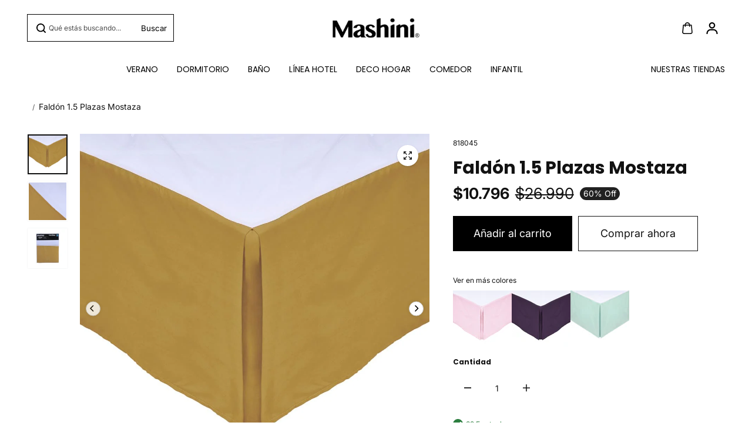

--- FILE ---
content_type: text/html; charset=utf-8
request_url: https://mashini.cl/products/faldon-144-hilos-1-5-plazas-mostaza-818045
body_size: 56295
content:
<!doctype html>
<html class="no-js" lang="es" color-mode="light">
  <head>
<meta charset="utf-8">
    <meta name="color-scheme" content="dark light">
    <meta http-equiv="X-UA-Compatible" content="IE=edge">
    <meta name="viewport" content="width=device-width,initial-scale=1">
    <meta name="theme-color" content="">
    <meta name="robots" content="index,follow">

    

<meta property="og:site_name" content="Mashini Chile">
<meta property="og:url" content="https://mashini.cl/products/faldon-144-hilos-1-5-plazas-mostaza-818045">
<meta property="og:title" content="Faldón 144 Hilos 1.5 Plazas Mostaza | Mashini">
<meta property="og:type" content="product">
<meta property="og:description" content="¡Compra el Faldón 1.5 Plazas 144 hilos Mostaza en Mashini! El complemento perfecto para tu cama soñada."><meta property="og:image" content="http://mashini.cl/cdn/shop/products/818045_1_3352f044-0faa-4b04-80ff-3f783c4f7a50.jpg?v=1757072274">
  <meta property="og:image:secure_url" content="https://mashini.cl/cdn/shop/products/818045_1_3352f044-0faa-4b04-80ff-3f783c4f7a50.jpg?v=1757072274">
  <meta property="og:image:width" content="1000">
  <meta property="og:image:height" content="1000"><meta property="og:price:amount" content="10.796">
  <meta property="og:price:currency" content="CLP">
<script type="application/ld+json">
 {"@context":"http:\/\/schema.org\/","@id":"\/products\/faldon-144-hilos-1-5-plazas-mostaza-818045#product","@type":"Product","brand":{"@type":"Brand","name":"Mashini"},"category":"Faldones","description":"\n Los faldones de Mashini son el complemento perfecto para tu cama soñada. Es, tal como dice su nombre, una falda que se coloca bajo el colchón de tal modo que cubre la base de la cama.Los faldones de Mashini están confeccionado con lo mejor de dos mundos; el algodón como material noble y el poliéster para mantenerlos sin arrugas por más tiempo \n\nESPECIFICACIONES TÉCNICAS\n\n\n\n\nTipo\nFaldón\n\n\nMedidas\n1.5 Plazas - Faldón 105x200 cms + 35 cms\n\n\nMaterial\n50% Algodón \/ 50%Poliéster\n\n\nColor\nMostaza\n\n\n\nIncluye\n\n1 Faldón\n\n\n\n\n\n \n\n","gtin":"8000008180454","image":"https:\/\/mashini.cl\/cdn\/shop\/products\/818045_1_3352f044-0faa-4b04-80ff-3f783c4f7a50.jpg?v=1757072274\u0026width=1920","name":"Faldón 1.5 Plazas Mostaza","offers":{"@id":"\/products\/faldon-144-hilos-1-5-plazas-mostaza-818045?variant=39310759297089#offer","@type":"Offer","availability":"http:\/\/schema.org\/InStock","price":"10796","priceCurrency":"CLP","url":"https:\/\/mashini.cl\/products\/faldon-144-hilos-1-5-plazas-mostaza-818045?variant=39310759297089"},"sku":"818045","url":"https:\/\/mashini.cl\/products\/faldon-144-hilos-1-5-plazas-mostaza-818045"}
</script>



<meta name="twitter:card" content="summary_large_image">
<meta name="twitter:title" content="Faldón 144 Hilos 1.5 Plazas Mostaza | Mashini">
<meta name="twitter:description" content="¡Compra el Faldón 1.5 Plazas 144 hilos Mostaza en Mashini! El complemento perfecto para tu cama soñada.">

    <link rel="canonical" href="https://mashini.cl/products/faldon-144-hilos-1-5-plazas-mostaza-818045">
    <link rel="preconnect" href="https://cdn.shopify.com" crossorigin><link rel="preconnect" href="https://fonts.shopifycdn.com" crossorigin><title>
      Faldón 144 Hilos 1.5 Plazas Mostaza | Mashini
 – Mashini Chile</title>

    
      <meta name="description" content="¡Compra el Faldón 1.5 Plazas 144 hilos Mostaza en Mashini! El complemento perfecto para tu cama soñada.">
    

    <script>window.performance && window.performance.mark && window.performance.mark('shopify.content_for_header.start');</script><meta name="google-site-verification" content="zWMTBKOrPSu2Gu0sdmcGSAG6O8d_jLrqk2PZtlx1qxY">
<meta name="facebook-domain-verification" content="yyhezjmvqrkefra1gvo15w2c9m3qlp">
<meta id="shopify-digital-wallet" name="shopify-digital-wallet" content="/23944001/digital_wallets/dialog">
<link rel="alternate" type="application/json+oembed" href="https://mashini.cl/products/faldon-144-hilos-1-5-plazas-mostaza-818045.oembed">
<script async="async" src="/checkouts/internal/preloads.js?locale=es-CL"></script>
<script id="shopify-features" type="application/json">{"accessToken":"43dfe887bbc56a75b5a74c9f056797da","betas":["rich-media-storefront-analytics"],"domain":"mashini.cl","predictiveSearch":true,"shopId":23944001,"locale":"es"}</script>
<script>var Shopify = Shopify || {};
Shopify.shop = "mashini-chile.myshopify.com";
Shopify.locale = "es";
Shopify.currency = {"active":"CLP","rate":"1.0"};
Shopify.country = "CL";
Shopify.theme = {"name":"Navidad 13-12-25","id":186196885874,"schema_name":"Starlite","schema_version":"4.0.1","theme_store_id":2455,"role":"main"};
Shopify.theme.handle = "null";
Shopify.theme.style = {"id":null,"handle":null};
Shopify.cdnHost = "mashini.cl/cdn";
Shopify.routes = Shopify.routes || {};
Shopify.routes.root = "/";</script>
<script type="module">!function(o){(o.Shopify=o.Shopify||{}).modules=!0}(window);</script>
<script>!function(o){function n(){var o=[];function n(){o.push(Array.prototype.slice.apply(arguments))}return n.q=o,n}var t=o.Shopify=o.Shopify||{};t.loadFeatures=n(),t.autoloadFeatures=n()}(window);</script>
<script id="shop-js-analytics" type="application/json">{"pageType":"product"}</script>
<script defer="defer" async type="module" src="//mashini.cl/cdn/shopifycloud/shop-js/modules/v2/client.init-shop-cart-sync_BohVdKDy.es.esm.js"></script>
<script defer="defer" async type="module" src="//mashini.cl/cdn/shopifycloud/shop-js/modules/v2/chunk.common_SP2Dd4J3.esm.js"></script>
<script type="module">
  await import("//mashini.cl/cdn/shopifycloud/shop-js/modules/v2/client.init-shop-cart-sync_BohVdKDy.es.esm.js");
await import("//mashini.cl/cdn/shopifycloud/shop-js/modules/v2/chunk.common_SP2Dd4J3.esm.js");

  window.Shopify.SignInWithShop?.initShopCartSync?.({"fedCMEnabled":true,"windoidEnabled":true});

</script>
<script>(function() {
  var isLoaded = false;
  function asyncLoad() {
    if (isLoaded) return;
    isLoaded = true;
    var urls = ["\/\/shopify.privy.com\/widget.js?shop=mashini-chile.myshopify.com","https:\/\/cookiebar.hulkapps.com\/hulk_cookie_bar.js?shop=mashini-chile.myshopify.com","https:\/\/cdn.autoketing.org\/sdk-cdn\/popup-fullsize\/dist\/popup-fullsize-embed.js?t=1683744425698900859\u0026shop=mashini-chile.myshopify.com","https:\/\/cdn.autoketing.org\/sdk-cdn\/popup-fullsize\/dist\/popup-fullsize-embed.js?t=1683744425839391552\u0026shop=mashini-chile.myshopify.com","https:\/\/cdn.autoketing.org\/sdk-cdn\/popup-fullsize\/dist\/popup-fullsize-embed.js?t=1683744425910392339\u0026shop=mashini-chile.myshopify.com","https:\/\/cdn.autoketing.org\/sdk-cdn\/popup-fullsize\/dist\/popup-fullsize-embed.js?t=1683744426105620532\u0026shop=mashini-chile.myshopify.com","https:\/\/cdn.autoketing.org\/sdk-cdn\/popup-fullsize\/dist\/popup-fullsize-embed.js?t=1683744426320302477\u0026shop=mashini-chile.myshopify.com","https:\/\/cdn.pickystory.com\/widget\/static\/js\/noop.js?shop=mashini-chile.myshopify.com","https:\/\/cdn.nfcube.com\/instafeed-9e7386b7a933b3d93d70b856518c1509.js?shop=mashini-chile.myshopify.com","https:\/\/cdn.shopify.com\/s\/files\/1\/0597\/3783\/3627\/files\/tptinstall.min.js?v=1718591634\u0026t=tapita-seo-script-tags\u0026shop=mashini-chile.myshopify.com","https:\/\/cdn.hextom.com\/js\/eventpromotionbar.js?shop=mashini-chile.myshopify.com","https:\/\/cdn.hextom.com\/js\/quickannouncementbar.js?shop=mashini-chile.myshopify.com","\/\/sfo2.digitaloceanspaces.com\/woohoo\/public\/script\/29191\/script.js?1759279778\u0026shop=mashini-chile.myshopify.com"];
    for (var i = 0; i < urls.length; i++) {
      var s = document.createElement('script');
      s.type = 'text/javascript';
      s.async = true;
      s.src = urls[i];
      var x = document.getElementsByTagName('script')[0];
      x.parentNode.insertBefore(s, x);
    }
  };
  if(window.attachEvent) {
    window.attachEvent('onload', asyncLoad);
  } else {
    window.addEventListener('load', asyncLoad, false);
  }
})();</script>
<script id="__st">var __st={"a":23944001,"offset":-10800,"reqid":"d694f198-0335-49f1-8e28-a202cf755811-1765685230","pageurl":"mashini.cl\/products\/faldon-144-hilos-1-5-plazas-mostaza-818045","u":"7543d6014649","p":"product","rtyp":"product","rid":6555792670785};</script>
<script>window.ShopifyPaypalV4VisibilityTracking = true;</script>
<script id="form-persister">!function(){'use strict';const t='contact',e='new_comment',n=[[t,t],['blogs',e],['comments',e],[t,'customer']],o='password',r='form_key',c=['recaptcha-v3-token','g-recaptcha-response','h-captcha-response',o],s=()=>{try{return window.sessionStorage}catch{return}},i='__shopify_v',u=t=>t.elements[r],a=function(){const t=[...n].map((([t,e])=>`form[action*='/${t}']:not([data-nocaptcha='true']) input[name='form_type'][value='${e}']`)).join(',');var e;return e=t,()=>e?[...document.querySelectorAll(e)].map((t=>t.form)):[]}();function m(t){const e=u(t);a().includes(t)&&(!e||!e.value)&&function(t){try{if(!s())return;!function(t){const e=s();if(!e)return;const n=u(t);if(!n)return;const o=n.value;o&&e.removeItem(o)}(t);const e=Array.from(Array(32),(()=>Math.random().toString(36)[2])).join('');!function(t,e){u(t)||t.append(Object.assign(document.createElement('input'),{type:'hidden',name:r})),t.elements[r].value=e}(t,e),function(t,e){const n=s();if(!n)return;const r=[...t.querySelectorAll(`input[type='${o}']`)].map((({name:t})=>t)),u=[...c,...r],a={};for(const[o,c]of new FormData(t).entries())u.includes(o)||(a[o]=c);n.setItem(e,JSON.stringify({[i]:1,action:t.action,data:a}))}(t,e)}catch(e){console.error('failed to persist form',e)}}(t)}const f=t=>{if('true'===t.dataset.persistBound)return;const e=function(t,e){const n=function(t){return'function'==typeof t.submit?t.submit:HTMLFormElement.prototype.submit}(t).bind(t);return function(){let t;return()=>{t||(t=!0,(()=>{try{e(),n()}catch(t){(t=>{console.error('form submit failed',t)})(t)}})(),setTimeout((()=>t=!1),250))}}()}(t,(()=>{m(t)}));!function(t,e){if('function'==typeof t.submit&&'function'==typeof e)try{t.submit=e}catch{}}(t,e),t.addEventListener('submit',(t=>{t.preventDefault(),e()})),t.dataset.persistBound='true'};!function(){function t(t){const e=(t=>{const e=t.target;return e instanceof HTMLFormElement?e:e&&e.form})(t);e&&m(e)}document.addEventListener('submit',t),document.addEventListener('DOMContentLoaded',(()=>{const e=a();for(const t of e)f(t);var n;n=document.body,new window.MutationObserver((t=>{for(const e of t)if('childList'===e.type&&e.addedNodes.length)for(const t of e.addedNodes)1===t.nodeType&&'FORM'===t.tagName&&a().includes(t)&&f(t)})).observe(n,{childList:!0,subtree:!0,attributes:!1}),document.removeEventListener('submit',t)}))}()}();</script>
<script integrity="sha256-52AcMU7V7pcBOXWImdc/TAGTFKeNjmkeM1Pvks/DTgc=" data-source-attribution="shopify.loadfeatures" defer="defer" src="//mashini.cl/cdn/shopifycloud/storefront/assets/storefront/load_feature-81c60534.js" crossorigin="anonymous"></script>
<script data-source-attribution="shopify.dynamic_checkout.dynamic.init">var Shopify=Shopify||{};Shopify.PaymentButton=Shopify.PaymentButton||{isStorefrontPortableWallets:!0,init:function(){window.Shopify.PaymentButton.init=function(){};var t=document.createElement("script");t.src="https://mashini.cl/cdn/shopifycloud/portable-wallets/latest/portable-wallets.es.js",t.type="module",document.head.appendChild(t)}};
</script>
<script data-source-attribution="shopify.dynamic_checkout.buyer_consent">
  function portableWalletsHideBuyerConsent(e){var t=document.getElementById("shopify-buyer-consent"),n=document.getElementById("shopify-subscription-policy-button");t&&n&&(t.classList.add("hidden"),t.setAttribute("aria-hidden","true"),n.removeEventListener("click",e))}function portableWalletsShowBuyerConsent(e){var t=document.getElementById("shopify-buyer-consent"),n=document.getElementById("shopify-subscription-policy-button");t&&n&&(t.classList.remove("hidden"),t.removeAttribute("aria-hidden"),n.addEventListener("click",e))}window.Shopify?.PaymentButton&&(window.Shopify.PaymentButton.hideBuyerConsent=portableWalletsHideBuyerConsent,window.Shopify.PaymentButton.showBuyerConsent=portableWalletsShowBuyerConsent);
</script>
<script>
  function portableWalletsCleanup(e){e&&e.src&&console.error("Failed to load portable wallets script "+e.src);var t=document.querySelectorAll("shopify-accelerated-checkout .shopify-payment-button__skeleton, shopify-accelerated-checkout-cart .wallet-cart-button__skeleton"),e=document.getElementById("shopify-buyer-consent");for(let e=0;e<t.length;e++)t[e].remove();e&&e.remove()}function portableWalletsNotLoadedAsModule(e){e instanceof ErrorEvent&&"string"==typeof e.message&&e.message.includes("import.meta")&&"string"==typeof e.filename&&e.filename.includes("portable-wallets")&&(window.removeEventListener("error",portableWalletsNotLoadedAsModule),window.Shopify.PaymentButton.failedToLoad=e,"loading"===document.readyState?document.addEventListener("DOMContentLoaded",window.Shopify.PaymentButton.init):window.Shopify.PaymentButton.init())}window.addEventListener("error",portableWalletsNotLoadedAsModule);
</script>

<script type="module" src="https://mashini.cl/cdn/shopifycloud/portable-wallets/latest/portable-wallets.es.js" onError="portableWalletsCleanup(this)" crossorigin="anonymous"></script>
<script nomodule>
  document.addEventListener("DOMContentLoaded", portableWalletsCleanup);
</script>

<link id="shopify-accelerated-checkout-styles" rel="stylesheet" media="screen" href="https://mashini.cl/cdn/shopifycloud/portable-wallets/latest/accelerated-checkout-backwards-compat.css" crossorigin="anonymous">
<style id="shopify-accelerated-checkout-cart">
        #shopify-buyer-consent {
  margin-top: 1em;
  display: inline-block;
  width: 100%;
}

#shopify-buyer-consent.hidden {
  display: none;
}

#shopify-subscription-policy-button {
  background: none;
  border: none;
  padding: 0;
  text-decoration: underline;
  font-size: inherit;
  cursor: pointer;
}

#shopify-subscription-policy-button::before {
  box-shadow: none;
}

      </style>

<script>window.performance && window.performance.mark && window.performance.mark('shopify.content_for_header.end');</script>

    
<style data-shopify>
  @font-face {
  font-family: Inter;
  font-weight: 400;
  font-style: normal;
  font-display: swap;
  src: url("//mashini.cl/cdn/fonts/inter/inter_n4.b2a3f24c19b4de56e8871f609e73ca7f6d2e2bb9.woff2") format("woff2"),
       url("//mashini.cl/cdn/fonts/inter/inter_n4.af8052d517e0c9ffac7b814872cecc27ae1fa132.woff") format("woff");
}

  @font-face {
  font-family: Inter;
  font-weight: 700;
  font-style: normal;
  font-display: swap;
  src: url("//mashini.cl/cdn/fonts/inter/inter_n7.02711e6b374660cfc7915d1afc1c204e633421e4.woff2") format("woff2"),
       url("//mashini.cl/cdn/fonts/inter/inter_n7.6dab87426f6b8813070abd79972ceaf2f8d3b012.woff") format("woff");
}

  @font-face {
  font-family: Inter;
  font-weight: 400;
  font-style: italic;
  font-display: swap;
  src: url("//mashini.cl/cdn/fonts/inter/inter_i4.feae1981dda792ab80d117249d9c7e0f1017e5b3.woff2") format("woff2"),
       url("//mashini.cl/cdn/fonts/inter/inter_i4.62773b7113d5e5f02c71486623cf828884c85c6e.woff") format("woff");
}

  @font-face {
  font-family: Inter;
  font-weight: 700;
  font-style: italic;
  font-display: swap;
  src: url("//mashini.cl/cdn/fonts/inter/inter_i7.b377bcd4cc0f160622a22d638ae7e2cd9b86ea4c.woff2") format("woff2"),
       url("//mashini.cl/cdn/fonts/inter/inter_i7.7c69a6a34e3bb44fcf6f975857e13b9a9b25beb4.woff") format("woff");
}

  @font-face {
  font-family: Poppins;
  font-weight: 400;
  font-style: normal;
  font-display: swap;
  src: url("//mashini.cl/cdn/fonts/poppins/poppins_n4.0ba78fa5af9b0e1a374041b3ceaadf0a43b41362.woff2") format("woff2"),
       url("//mashini.cl/cdn/fonts/poppins/poppins_n4.214741a72ff2596839fc9760ee7a770386cf16ca.woff") format("woff");
}

  @font-face {
  font-family: Poppins;
  font-weight: 400;
  font-style: italic;
  font-display: swap;
  src: url("//mashini.cl/cdn/fonts/poppins/poppins_i4.846ad1e22474f856bd6b81ba4585a60799a9f5d2.woff2") format("woff2"),
       url("//mashini.cl/cdn/fonts/poppins/poppins_i4.56b43284e8b52fc64c1fd271f289a39e8477e9ec.woff") format("woff");
}

  
  
  
    
    
    :root,
    .scheme-primary,
    [color-mode="light"] .scheme-primary {
      
      --background: 255,255,255,1.0;
      
      
      --gradientBackground: #ffffff;
      
      
      --highlightTextColor: #3c3e40;
      
      
        --highlightGradientBackground:linear-gradient(320deg, rgba(56, 78, 197, 1) 16%, rgba(203, 68, 194, 1) 52%, rgba(255, 201, 104, 1) 87%);
      
      
        --highlightBackground:#ffffff;
      
          
      
        --alternateBackground:255,255,255,1.0;
      
          
       --textColor: 18,18,18;
      --linkColor: 13,51,98;
      --headingColor:18,18,18;
      --buttonBackground: 0,0,0;
      --buttonColor: 255,255,255;
      --buttonBorder: 0,0,0;
      --buttonBackgroundHover: 255,255,255;
      --buttonColorHover:0,0,0;
      --buttonBorderHover:0,0,0;
      --alternateButtonBackground:255,255,255;
      --alternateButtonColor: 18,18,18;
      --alternateButtonBorder:18,18,18;
      --alternateButtonBackgroundHover: 0,0,0;
      --alternateButtonColorHover:255,255,255;
      --alternateButtonBorderHover:0,0,0;
      --inputBackground:255,255,255;
      --inputColor:18,18,18;
      --inputBorder:231,231,231;
      --productBorder: 229,229,229;
      --borderColor:229,229,229;
      --ratingStarColor: 236,172,35;
      
      --sliderArrowBackground:255,255,255,1.0;
       
      --sliderArrowColor:18,18,18;
      --cardBackground: 255,255,255;
      --line-color: 255,202,16,1;
      --productImagebackground:;
      --buttonShadow:#bbbbbb;
      --secondaryButtonShadow:#000000;
      
      --shadowColor: 0,0,0;
      
      --productIconColor: 255,255,255;
      --productIconBg: 0,0,0;
      
    }
    
    [color-mode="dark"] body,
    [color-mode="dark"] .scheme-primary {
      --background: 0,0,0;
      --gradientBackground: #000000;
      --alternateBackground:14,14,14;
      --textColor: 209,209,209;
      --linkColor: 209,209,209;
      --headingColor:209,209,209;
      --buttonBackground: 255,202,16;
      --buttonColor:  0,0,0;
      --buttonBorder: 255,202,16;
      --buttonBackgroundHover: 255,255,255;
      --buttonColorHover:0,0,0;
      --buttonBorderHover:255,255,255;
      --alternateButtonBackground:255,255,255;
      --alternateButtonColor: 0,0,0;
      --alternateButtonBorder:25,,255,255;
      --alternateButtonBackgroundHover: 255,202,16;
      --alternateButtonColorHover:0,14,14;
      --alternateButtonBorderHover:255,202,16;
      --inputBackground:14,14,14;
      --inputColor:209,209,209;
      --inputBorder:40,40,40;
      --productBorder: 30,30,30;
      --borderColor:30,30,30;
      --ratingStarColor: 253,168,38;
      --sliderArrowBackground:255,255,255;
      --sliderArrowColor:0,0,0;
      --cardBackground: 14,14,14;
      --line-color: 161,0,0;
      --productImagebackground:#0e0e0e;
      --buttonShadow:#fff;
      --secondaryButtonShadow:#ccc;
      --productIconColor:255,255,255;
      --productIconBg:0,0,0;
    }
    
  
    
    
    
    .scheme-secondary,
    [color-mode="light"] .scheme-secondary {
      
      --background: 241,241,241,1.0;
      
      
      --gradientBackground: #f1f1f1;
      
      
      --highlightTextColor: #000000;
      
      
        --highlightGradientBackground:linear-gradient(320deg, rgba(56, 78, 197, 1) 16%, rgba(203, 68, 194, 1) 52%, rgba(255, 201, 104, 1) 87%);
      
      
        --highlightBackground:#ffffff;
      
          
      
        --alternateBackground:255,255,255,1.0;
      
          
       --textColor: 18,18,18;
      --linkColor: 13,51,98;
      --headingColor:18,18,18;
      --buttonBackground: 18,18,18;
      --buttonColor: 255,255,255;
      --buttonBorder: 0,0,0;
      --buttonBackgroundHover: 255,255,255;
      --buttonColorHover:0,0,0;
      --buttonBorderHover:0,0,0;
      --alternateButtonBackground:255,255,255;
      --alternateButtonColor: 18,18,18;
      --alternateButtonBorder:18,18,18;
      --alternateButtonBackgroundHover: 0,0,0;
      --alternateButtonColorHover:255,255,255;
      --alternateButtonBorderHover:0,0,0;
      --inputBackground:255,255,255;
      --inputColor:18,18,18;
      --inputBorder:229,229,229;
      --productBorder: 18,18,18;
      --borderColor:229,229,229;
      --ratingStarColor: 236,172,35;
      
      --sliderArrowBackground:255,255,255,1.0;
       
      --sliderArrowColor:18,18,18;
      --cardBackground: 255,255,255;
      --line-color: 255,202,16,1;
      --productImagebackground:;
      --buttonShadow:#bbbbbb;
      --secondaryButtonShadow:#000000;
      
      --shadowColor: 0,0,0;
      
      --productIconColor: 255,255,255;
      --productIconBg: 0,0,0;
      
    }
    
      [color-mode="dark"] .scheme-secondary {
      --background: 14,14,14;
      --gradientBackground: #0e0e0e;
      --alternateBackground:0,0,0;
      --textColor: 209,209,209;
      --linkColor: 209,209,209;
      --headingColor:209,209,209;
      --buttonBackground: 224,224,224;
      --buttonColor:  14,14,14;
      --buttonBorder: 224,224,224;
      --buttonBackgroundHover: 187,187,187;
      --buttonColorHover:14,14,14;
      --buttonBorderHover:187,187,187;
      --alternateButtonBackground:255,255,255;
      --alternateButtonColor: 0,0,0;
      --alternateButtonBorder:25,,255,255;
      --alternateButtonBackgroundHover: 224,224,224;
      --alternateButtonColorHover:14,14,14;
      --alternateButtonBorderHover:224,224,224;
      --inputBackground:0,0,0;
      --inputColor:209,209,209;
      --inputBorder:40,40,40;
      --productBorder: 30,30,30;
      --borderColor:30,30,30;
      --ratingStarColor: 253,168,38;
      --sliderArrowBackground:255,255,255;
      --sliderArrowColor:0,0,0;
      --cardBackground: 0,0,0;
      --line-color: 161,0,0;
      --productImagebackground:#000;
      --buttonShadow:#ccc;
      --secondaryButtonShadow:#fff;
      --productIconColor:255,255,255;
      --productIconBg:0,0,0;
      }
    
  
    
    
    
    .scheme-tertiary,
    [color-mode="light"] .scheme-tertiary {
      
      --background: 212,212,231,1.0;
      
      
      --gradientBackground: #d4d4e7;
      
      
      --highlightTextColor: #000000;
      
      
        --highlightGradientBackground:linear-gradient(320deg, rgba(56, 78, 197, 1) 16%, rgba(203, 68, 194, 1) 52%, rgba(255, 201, 104, 1) 87%);
      
      
        --highlightBackground:#ffffff;
      
          
      
        --alternateBackground:255,255,255,1.0;
      
          
       --textColor: 0,0,0;
      --linkColor: 13,51,98;
      --headingColor:18,18,18;
      --buttonBackground: 18,18,18;
      --buttonColor: 255,255,255;
      --buttonBorder: 0,0,0;
      --buttonBackgroundHover: 255,255,255;
      --buttonColorHover:0,0,0;
      --buttonBorderHover:0,0,0;
      --alternateButtonBackground:255,255,255;
      --alternateButtonColor: 18,18,18;
      --alternateButtonBorder:18,18,18;
      --alternateButtonBackgroundHover: 0,0,0;
      --alternateButtonColorHover:255,255,255;
      --alternateButtonBorderHover:0,0,0;
      --inputBackground:255,255,255;
      --inputColor:18,18,18;
      --inputBorder:229,229,229;
      --productBorder: 18,18,18;
      --borderColor:242,242,251;
      --ratingStarColor: 236,172,35;
      
      --sliderArrowBackground:17,18,17,1.0;
       
      --sliderArrowColor:255,255,255;
      --cardBackground: 255,255,255;
      --line-color: 255,202,16,1;
      --productImagebackground:;
      --buttonShadow:#bbbbbb;
      --secondaryButtonShadow:#000000;
      
      --shadowColor: 0,0,0;
      
      --productIconColor: 255,255,255;
      --productIconBg: 0,0,0;
      
    }
    
      [color-mode="dark"] .scheme-tertiary {
      --background: 14,14,14;
      --gradientBackground: #0e0e0e;
      --alternateBackground:0,0,0;
      --textColor: 209,209,209;
      --linkColor: 209,209,209;
      --headingColor:209,209,209;
      --buttonBackground: 224,224,224;
      --buttonColor:  14,14,14;
      --buttonBorder: 224,224,224;
      --buttonBackgroundHover: 187,187,187;
      --buttonColorHover:14,14,14;
      --buttonBorderHover:187,187,187;
      --alternateButtonBackground:255,255,255;
      --alternateButtonColor: 0,0,0;
      --alternateButtonBorder:25,,255,255;
      --alternateButtonBackgroundHover: 224,224,224;
      --alternateButtonColorHover:14,14,14;
      --alternateButtonBorderHover:224,224,224;
      --inputBackground:0,0,0;
      --inputColor:209,209,209;
      --inputBorder:40,40,40;
      --productBorder: 30,30,30;
      --borderColor:30,30,30;
      --ratingStarColor: 253,168,38;
      --sliderArrowBackground:255,255,255;
      --sliderArrowColor:0,0,0;
      --cardBackground: 0,0,0;
      --line-color: 161,0,0;
      --productImagebackground:#000;
      --buttonShadow:#ccc;
      --secondaryButtonShadow:#fff;
      --productIconColor:255,255,255;
      --productIconBg:0,0,0;
      }
    
  
    
    
    
    .scheme-quaternary,
    [color-mode="light"] .scheme-quaternary {
      
      --background: 18,18,18,1.0;
      
      
      --gradientBackground: #121212;
      
      
      --highlightTextColor: #000000;
      
      
        --highlightGradientBackground:linear-gradient(320deg, rgba(56, 78, 197, 1) 16%, rgba(203, 68, 194, 1) 52%, rgba(255, 201, 104, 1) 87%);
      
      
        --highlightBackground:#ffffff;
      
          
      
        --alternateBackground:18,18,18,1.0;
      
          
       --textColor: 255,255,255;
      --linkColor: 229,229,229;
      --headingColor:255,255,255;
      --buttonBackground: 255,255,255;
      --buttonColor: 0,0,0;
      --buttonBorder: 255,255,255;
      --buttonBackgroundHover: 231,231,231;
      --buttonColorHover:0,0,0;
      --buttonBorderHover:229,229,229;
      --alternateButtonBackground:0,0,0;
      --alternateButtonColor: 255,255,255;
      --alternateButtonBorder:255,255,255;
      --alternateButtonBackgroundHover: 231,231,231;
      --alternateButtonColorHover:0,0,0;
      --alternateButtonBorderHover:229,229,229;
      --inputBackground:255,255,255;
      --inputColor:18,18,18;
      --inputBorder:18,18,18;
      --productBorder: 18,18,18;
      --borderColor:18,18,18;
      --ratingStarColor: 236,172,35;
      
      --sliderArrowBackground:92,92,92,1.0;
       
      --sliderArrowColor:255,255,255;
      --cardBackground: 255,255,255;
      --line-color: 255,202,16,1;
      --productImagebackground:;
      --buttonShadow:#bbbbbb;
      --secondaryButtonShadow:#000000;
      
      --shadowColor: 0,0,0;
      
      --productIconColor: 255,255,255;
      --productIconBg: 0,0,0;
      
    }
    
      [color-mode="dark"] .scheme-quaternary {
      --background: 14,14,14;
      --gradientBackground: #0e0e0e;
      --alternateBackground:0,0,0;
      --textColor: 209,209,209;
      --linkColor: 209,209,209;
      --headingColor:209,209,209;
      --buttonBackground: 224,224,224;
      --buttonColor:  14,14,14;
      --buttonBorder: 224,224,224;
      --buttonBackgroundHover: 187,187,187;
      --buttonColorHover:14,14,14;
      --buttonBorderHover:187,187,187;
      --alternateButtonBackground:255,255,255;
      --alternateButtonColor: 0,0,0;
      --alternateButtonBorder:25,,255,255;
      --alternateButtonBackgroundHover: 224,224,224;
      --alternateButtonColorHover:14,14,14;
      --alternateButtonBorderHover:224,224,224;
      --inputBackground:0,0,0;
      --inputColor:209,209,209;
      --inputBorder:40,40,40;
      --productBorder: 30,30,30;
      --borderColor:30,30,30;
      --ratingStarColor: 253,168,38;
      --sliderArrowBackground:255,255,255;
      --sliderArrowColor:0,0,0;
      --cardBackground: 0,0,0;
      --line-color: 161,0,0;
      --productImagebackground:#000;
      --buttonShadow:#ccc;
      --secondaryButtonShadow:#fff;
      --productIconColor:255,255,255;
      --productIconBg:0,0,0;
      }
    
  
    
    
    
    .scheme-inverse,
    [color-mode="light"] .scheme-inverse {
      
      --background: 36,40,51,1.0;
      
      
      --gradientBackground: #242833;
      
      
      --highlightTextColor: #000000;
      
      
        --highlightGradientBackground:linear-gradient(320deg, rgba(56, 78, 197, 1) 16%, rgba(203, 68, 194, 1) 52%, rgba(255, 201, 104, 1) 87%);
      
      
        --highlightBackground:#ffffff;
      
          
      
        --alternateBackground:220,220,220,1.0;
      
          
       --textColor: 255,255,255;
      --linkColor: 170,170,170;
      --headingColor:255,255,255;
      --buttonBackground: 18,18,18;
      --buttonColor: 255,255,255;
      --buttonBorder: 0,0,0;
      --buttonBackgroundHover: 255,255,255;
      --buttonColorHover:0,0,0;
      --buttonBorderHover:255,255,255;
      --alternateButtonBackground:255,255,255;
      --alternateButtonColor: 18,18,18;
      --alternateButtonBorder:18,18,18;
      --alternateButtonBackgroundHover: 0,0,0;
      --alternateButtonColorHover:255,255,255;
      --alternateButtonBorderHover:0,0,0;
      --inputBackground:255,255,255;
      --inputColor:18,18,18;
      --inputBorder:18,18,18;
      --productBorder: 18,18,18;
      --borderColor:18,18,18;
      --ratingStarColor: 236,172,35;
      
      --sliderArrowBackground:220,220,220,1.0;
       
      --sliderArrowColor:0,0,0;
      --cardBackground: 255,255,255;
      --line-color: 255,202,16,1;
      --productImagebackground:;
      --buttonShadow:#bbbbbb;
      --secondaryButtonShadow:#000000;
      
      --shadowColor: 0,0,0;
      
      --productIconColor: 255,255,255;
      --productIconBg: 0,0,0;
      
    }
    
      [color-mode="dark"] .scheme-inverse {
      --background: 14,14,14;
      --gradientBackground: #0e0e0e;
      --alternateBackground:0,0,0;
      --textColor: 209,209,209;
      --linkColor: 209,209,209;
      --headingColor:209,209,209;
      --buttonBackground: 224,224,224;
      --buttonColor:  14,14,14;
      --buttonBorder: 224,224,224;
      --buttonBackgroundHover: 187,187,187;
      --buttonColorHover:14,14,14;
      --buttonBorderHover:187,187,187;
      --alternateButtonBackground:255,255,255;
      --alternateButtonColor: 0,0,0;
      --alternateButtonBorder:25,,255,255;
      --alternateButtonBackgroundHover: 224,224,224;
      --alternateButtonColorHover:14,14,14;
      --alternateButtonBorderHover:224,224,224;
      --inputBackground:0,0,0;
      --inputColor:209,209,209;
      --inputBorder:40,40,40;
      --productBorder: 30,30,30;
      --borderColor:30,30,30;
      --ratingStarColor: 253,168,38;
      --sliderArrowBackground:255,255,255;
      --sliderArrowColor:0,0,0;
      --cardBackground: 0,0,0;
      --line-color: 161,0,0;
      --productImagebackground:#000;
      --buttonShadow:#ccc;
      --secondaryButtonShadow:#fff;
      --productIconColor:255,255,255;
      --productIconBg:0,0,0;
      }
    
  

  body, .scheme-primary, .scheme-secondary, .scheme-tertiary, .scheme-quaternary, .scheme-inverse{
    color:rgb(var(--textColor));
    background-color:rgb(var(--background))
  }
  gradiant, .gradiant.scheme-primary, .gradiant.scheme-secondary, .gradiant.scheme-tertiary, .gradiant.scheme-quaternary, .gradiant.scheme-inverse{
    background:var(--gradientBackground)
  }
  :root{
    color-scheme: light dark;
    --switchColor:#ffffff;
    --switchBackground:rgba(0,0,0,0);
    --switchBorder:#ffffff;
    --switchActiveBackground:rgba(0,0,0,0);
    --switchActiveColor:rgba(0,0,0,0);
    --switchActiveBorder:#ffffff;
    --success:44,126,63;
    --error:180,12,28;
    --saleBadgeBackground:0,0,0;
    
--saleBadgeColor:#ffffff;--newBadgeBackground:0,0,0;
    
--newBadgeColor:#ffffff;--preorderBadgeBackground:0,0,0;
    
--preorderBadgeColor:#ffffff;--soldBadgeBackground:0,0,0;
    
--soldBadgeColor:#ffffff;--customBadgeBackground:0,0,0;
    
--customBadgeColor:#ffffff;--discount-background: #212121;
    --discount-color: #ffffff;
    /* Typography  */
    --bodyFont: Inter,sans-serif;
    --bodyFontWeight: 400;
    --bodyFontStyle: normal;
    --bodyFontLineHeight: 1.6;
    --bodyFontBase: 12px;
    --headingFont: Poppins,sans-serif;
    --headingFontWeight: 400;
    --headingFontStyle: normal;
    --headingFontLineHeight: 1.2;
    --headingFontBase: 23px;
    --buttonFont: var(--bodyFont);
    --buttonFontWeight: var(--headingFontWeight);
    --buttonFontStyle: var(--bodyFontStyle);
    --buttonFontLineHeight: var(--bodyFontLineHeight);
    /* Button  */
    --buttonRadius:0;
    --buttonText:unset;
    /* Header */
    --headerBg: #ffffff;
    --headerColor:#000000;
    --headerHoverColor: #e7e7e7;
    --transparentHeaderColor: #000000;
    --headerIconColor:#000000;
    --cartCountBg: #5c5c5c;
    --cartCountColor: #ffffff;
    --submenuBg: #ffffff;
    --submenuColor: #000000;
    --submenuHoverColor: #000000;
    --submenutwoBg: #f0f0f0;
    --submenutwoColor: #212121;
    --submenutwoHoverColor: #515151;
    --searchTextColor: #000000;
    --searchBackgroundColor: #FFFFFF;
    --overlayColor: 255, 255, 255;
    --overlayText: #000000;
    --backToTopBackground: #FFFFFF;
    --backToTopColor: #062143;
    --xsmallText: calc(var(--bodyFontBase) - 4px);
    --smallText: calc(var(--bodyFontBase) - 2px);
    --text: var(--bodyFontBase);
    --mediumText: calc(var(--bodyFontBase) + 2px);
    --largeText: calc(var(--bodyFontBase) + 4px);
    --xlargeText: calc(var(--bodyFontBase) + 6px);
    --h0: calc(var(--headingFontBase) + 32px);
    --h1: calc(var(--headingFontBase) + 25px);
    --h2: calc(var(--headingFontBase) + 4px);
    --h3: var(--headingFontBase);
    --h4: calc(var(--headingFontBase) - 4px);
    --h5: calc(var(--headingFontBase) - 6px);
    --h6: calc(var(--headingFontBase) - 8px);
    --imageRatio: 0%;
    --img-square: 100%;
    --img-portrait: 130%;
    --img-landscape: 75%;
    --imageFit: cover;
    --marqueeSpeed: 3s;
    --sliderArrowWidth:52px;
    --cardRadius:0px;
    --imageRadius:0px;
    --productRadius:0px;
    --inputRadius:0px;
    --instock-text: #2C7E3F;
    --outofstock-text: #777777;
    --lowstock-text: #B40C1C;

    --overlayBackground: 0,0,0;
    --overlayOpacity: 0.5;
    --bg-blur:20px;

      
        --text-gradient-color: linear-gradient(320deg, rgba(56, 78, 197, 1) 16%, rgba(203, 68, 194, 1) 52%, rgba(255, 201, 104, 1) 87%);
      
  }
  .secondary-header {
    --headerBg: #ffffff;
    --headerColor:#000000;
    --headerHoverColor: #5c5c5c;
  }
  #hamburger-menu,
  #hamburger-menu-wrapper{
    --headerBg: #ffffff;
    --headerColor:#000000;
    --headerHoverColor: #5c5c5c;
    --hamburgerMenuBackground: ;
    --submenuBorder: #FFFFFF;
  }
  [color-mode="dark"] body  {
    --headerBg: #000;
    --headerColor: #d1d1d1;
    --headerHoverColor: #ffca10;
    --headerIconColor:#d1d1d1;
    --cartCountBg: #ffca10;
    --cartCountColor: #000000;
    --submenuBg: #161616;
    --submenuColor: #d1d1d1;
    --submenuHoverColor: #ffca10;
    --submenutwoBg: #161616;
    --submenutwoColor: #d1d1d1;
    --submenutwoHoverColor: #fff ;
    --searchTextColor: #d1d1d1;
    --searchBackgroundColor: #161616;
    --overlayColor: #000;
    --overlayText: #fff;
    --backToTopBackground: #161616;
    --backToTopColor: #d1d1d1;

  }
  [color-mode="dark"] header {
    --support-content-bg:#000000;
    --store-detail-dropdown-color: #ffffff;
    --store-detail-dropdown-link: #ffffff;
    --store-detail-dropdown-bg: #333333;
    --store-detail-dropdown-hover: #000000;
    --store-detail-dropdown-border: #000000;
  }
  [color-mode="dark"] .secondary-header {
    --headerBg:  #0e0e0e;
    --headerColor: #d1d1d1;
    --headerHoverColor: #ffca10 ;
  }
  @media (min-width:768px){
    :root {
      --bodyFontBase: 12px;
      --headingFontBase: 26px;
      --cardRadius:0px;
      --imageRadius:0px;
      --productRadius:0px;
      --inputRadius:0px;
      --buttonRadius:0;
    }
  }

  @media (max-width:1024px){
    :root {
      --sliderArrowWidth:40px;
    }

  }
  @media (max-width:767px){
    :root {
      --xsmallText: calc(var(--bodyFontBase) - 4px);
      --smallText: calc(var(--bodyFontBase) - 2px);
      --text: var(--bodyFontBase);
      --mediumText: calc(var(--bodyFontBase) + 2px);
      --largeText: calc(var(--bodyFontBase) + 4px);
      --xlargeText: calc(var(--bodyFontBase) + 6px);
      --h0: calc(var(--headingFontBase) + 10px);
      --h1: calc(var(--headingFontBase) + 8px);
      --h2: calc(var(--headingFontBase) + 2px);
      --h3: var(--headingFontBase);
      --h4: calc(var(--headingFontBase) - 2px);
      --h5: calc(var(--headingFontBase) - 4px);
      --h6: calc(var(--headingFontBase) - 6px);
      --sliderArrowWidth:32px;
    }

    .navigation-button-icon {
      width: 12px;
      height: auto;
    }

  }


  
  
  
  
  [data-color="Amarillo"]{background-color:#ffff00!important;}
  
  
  [data-color="Arena"]{background-color:#edc9af!important;}
  
  
  [data-color="Azul"]{background-color:#0000ff!important;}
  
  
  [data-color="Azul - Amarillo"]{background-color:#7fff00!important;}
  
  
  [data-color="Azul Marino"]{background-color:#000080!important;}
  
  
  [data-color="Azul-Celeste"]{background-color:#87cefa!important;}
  
  
  [data-color="Beige"]{background-color:#f5f5dc!important;}
  
  
  [data-color="Blanco"]{background-color:#ffffff!important;}
  
  
  [data-color="Burdeo"]{background-color:#800020!important;}
  
  
  [data-color="Café"]{background-color:#6f4e37!important;}
  
  
  [data-color="Calipso"]{background-color:#0d98ba!important;}
  
  
  [data-color="Calypso"]{background-color:#0d98ba!important;}
  
  
  [data-color="Calypso - Celeste"]{background-color:#66b3ff!important;}
  
  
  [data-color="Camel"]{background-color:#c19a6b!important;}
  
  
  [data-color="Celeste"]{background-color:#add8e6!important;}
  
  
  [data-color="Chocolate"]{background-color:#d2691e!important;}
  
  
  [data-color="Coral"]{background-color:#ff7f50!important;}
  
  
  [data-color="Crema"]{background-color:#f1cba5!important;}
  
  
  [data-color="Crudo"]{background-color:#f3e3d3!important;}
  
  
  [data-color="Damasco"]{background-color:#fbceb1!important;}
  
  
  [data-color="Diseño"]{background-color:#ffffff!important;}
  
  
  [data-color="Dorado"]{background-color:#efb810!important;}
  
  
  [data-color="Durazno"]{background-color:#ffdab9!important;}
  
  
  [data-color="Estampado"]{background-color:#ffffff!important;}
  
  
  [data-color="Fucsia"]{background-color:#ff00ff!important;}
  
  
  [data-color="Grafito"]{background-color:#4b4b4b!important;}
  
  
  [data-color="Gris"]{background-color:#808080!important;}
  
  
  [data-color="Gris Claro"]{background-color:#d3d3d3!important;}
  
  
  [data-color="Gris Oscuro"]{background-color:#393d42!important;}
  
  
  [data-color="Indigo"]{background-color:#4b0082!important;}
  
  
  [data-color="Jean"]{background-color:#1560bd!important;}
  
  
  [data-color="Ladrillo"]{background-color:#d0491c!important;}
  
  
  [data-color="Lavanda"]{background-color:#e6e6fa!important;}
  
  
  [data-color="Lila"]{background-color:#c8a2c8!important;}
  
  
  [data-color="Lila-Naranjo"]{background-color:#e3a364!important;}
  
  
  [data-color="Magenta"]{background-color:#ff00ff!important;}
  
  
  [data-color="Malva"]{background-color:#cfa0c0!important;}
  
  
  [data-color="Marengo"]{background-color:#4c5866!important;}
  
  
  [data-color="Marengo - Gris"]{background-color:#5a5a5a!important;}
  
  
  [data-color="Marengo-Rojo"]{background-color:#7d1a1a!important;}
  
  
  [data-color="Marfil"]{background-color:#fffff0!important;}
  
  
  [data-color="Menta"]{background-color:#98ff98!important;}
  
  
  [data-color="Morado"]{background-color:#800080!important;}
  
  
  [data-color="Morado - Coral"]{background-color:#bf3f68!important;}
  
  
  [data-color="Mostaza"]{background-color:#ffdb58!important;}
  
  
  [data-color="Naranja"]{background-color:#ffa500!important;}
  
  
  [data-color="Naranjo"]{background-color:#ffa500!important;}
  
  
  [data-color="Negro"]{background-color:#000000!important;}
  
  
  [data-color="Negro-Gris"]{background-color:#2f2f2f!important;}
  
  
  [data-color="Nude"]{background-color:#f2d2bd!important;}
  
  
  [data-color="Oliva"]{background-color:#636b2f!important;}
  
  
  [data-color="Petroleo"]{background-color:#005f6a!important;}
  
  
  [data-color="Pistacho"]{background-color:#93c572!important;}
  
  
  [data-color="Plata"]{background-color:#c0c0c0!important;}
  
  
  [data-color="Rojo"]{background-color:#ff0000!important;}
  
  
  [data-color="Rosa"]{background-color:#ffc0cb!important;}
  
  
  [data-color="Rosa Palo"]{background-color:#d8a39d!important;}
  
  
  [data-color="Rosado"]{background-color:#ffc0cb!important;}
  
  
  [data-color="Rosado-Verde"]{background-color:#a3c1ad!important;}
  
  
  [data-color="Tabaco"]{background-color:#4c2f27!important;}
  
  
  [data-color="Taupe"]{background-color:#483c32!important;}
  
  
  [data-color="Terra - Rosado"]{background-color:#d68a7b!important;}
  
  
  [data-color="Terracota"]{background-color:#e2725b!important;}
  
  
  [data-color="Tierra"]{background-color:#836953!important;}
  
  
  [data-color="Turquesa"]{background-color:#40e0d0!important;}
  
  
  [data-color="Verde"]{background-color:#008000!important;}
  
  
  [data-color="Verde Musgo - Rosado"]{background-color:#8f9779!important;}
  
  
  [data-color="Verde Oliva"]{background-color:#808000!important;}
  
  
  [data-color="Violeta-Pistacho"]{background-color:#c0a3b0!important;}
  
  
  [data-color="Azul - Celeste"]{background-color:#87CEEB!important;}
  
  
  [data-color="Gris - Marengo"]{background-color:#808080!important;}
  
  
  [data-color="Azul - Café"]{background-color:#000080!important;}
  
  
  [data-color="Azul - Gris"]{background-color:#082a38!important;}
  
  
  [data-color="Beige - Blanco"]{background-color:#F5F5DC!important;}
  
  
  [data-color="Celeste - Blanco"]{background-color:#5fb9de!important;}
  
  
  [data-color="Índigo"]{background-color:#4B0082!important;}
  
  
  [data-color="Lima"]{background-color:#e8e89e!important;}
  
  
  [data-color="Marrón"]{background-color:#d79c59!important;}
  
  
  [data-color="Moka"]{background-color:#da9c66!important;}
  
  
  [data-color="Morado - Rosa"]{background-color:#611741!important;}
  
  
  [data-color="Negro - Blanco"]{background-color:#000000!important;}
  
  
  [data-color="Perla"]{background-color:#fcf7f3!important;}
  
  
  [data-color="Piedra"]{background-color:#808080!important;}
  
  
  [data-color="Terra"]{background-color:#dc9c6e!important;}
  
  
  [data-color="Terracota - Arena"]{background-color:#e2725b!important;}
  
  
  [data-color="Verde - Ice"]{background-color:#008000!important;}
  
  
  [data-color="Verde - Rosado"]{background-color:#008000!important;}
  
  
  [data-color="Vino"]{background-color:#661928!important;}
  

  /*marquee*/
  

</style>

    
<link href="//mashini.cl/cdn/shop/t/1023/assets/flickity.css?v=57332636831384616211765559962" as="style" rel="preload">
<link href="//mashini.cl/cdn/shop/t/1023/assets/header.css?v=120188607114093334801765559962" as="style" rel="preload">
<link href="//mashini.cl/cdn/shop/t/1023/assets/base.css?v=18265716431842806861765559962" as="style" rel="preload">
<link href="//mashini.cl/cdn/shop/t/1023/assets/style.css?v=165827753539485450451765559962" as="style" rel="preload">


<link href="//mashini.cl/cdn/shop/t/1023/assets/flickity.css?v=57332636831384616211765559962" rel="stylesheet" type="text/css" media="all" />
<link href="//mashini.cl/cdn/shop/t/1023/assets/header.css?v=120188607114093334801765559962" rel="stylesheet" type="text/css" media="all" />
<link href="//mashini.cl/cdn/shop/t/1023/assets/base.css?v=18265716431842806861765559962" rel="stylesheet" type="text/css" media="all" />
<link href="//mashini.cl/cdn/shop/t/1023/assets/style.css?v=165827753539485450451765559962" rel="stylesheet" type="text/css" media="all" />







<script>
  const bdageAnimationSeconds= 5;
  const aosAnimation = false;
  const carType = 'drawer';
  const googleMapApiKey = '';
  const googleMapId = '';
  
  const preorderStatus =  false;
  const moneyFormat = "${{ amount_no_decimals_with_comma_separator }}";
  const moneyFormatWithoutCurrency = "{{ amount_no_decimals_with_comma_separator }}";
  const cartUrl = '/cart.js';
  const mainSearchUrl = '/search';
  const mainCartUrl = '/cart';
  const cartAdd = '/cart/add';
  const cartAddUrl = '/cart/add.js';
  const cartUpdateUrl = '/cart/update.js';
  const cartChangeUrl = '/cart/change.js';
  const availableATCText = 'Añadir al carrito';  
  const unavailableATCText = 'Indisponible'; 
  const soldoutATCText = 'Agotado'; 
  const preorderATCText = 'Hacer un pedido'; 
  const hapticFeedbackStatus = true;
  const shakeEffect = true;
  
  const predictiveSearchTypes = 'product,collection,query,article';
  const preLoadLoadGif = `<div class="loader text-center">
    <svg width="50px" height="50px" viewBox="0 0 100 100" >
      <circle cx="50" cy="50" fill="none" stroke="currentColor" stroke-width="6" r="35" stroke-dasharray="164.93361431346415 56.97787143782138">
        <animateTransform attributeName="transform" type="rotate" repeatCount="indefinite" dur="1s" values="0 50 50;360 50 50" keyTimes="0;1"/>
      </circle>
    </svg>
  </div>`;

  
      let productId = 6555792670785;
    let recentlyViewedProductItems = JSON.parse(
      window.localStorage.getItem("starlite-recently-viewed-products") || "[]"
    );
    if (!isNaN(productId)) {
      if (!recentlyViewedProductItems.includes(productId)) {
        recentlyViewedProductItems.unshift(productId);
      }
      window.localStorage.setItem(
        "starlite-recently-viewed-products",
        JSON.stringify(recentlyViewedProductItems.slice(0, 14))
      );
    }
  

  //Tab attention

var Shopify = Shopify || {};
// ---------------------------------------------------------------------------
// Money format handler
// ---------------------------------------------------------------------------
Shopify.money_format = "$";
Shopify.formatMoney = function (cents, format) {
  if (typeof cents == "string") {
    cents = cents.replace(".", "");
  }
  var value = "";
  var placeholderRegex = /\{\{\s*(\w+)\s*\}\}/;
  var formatString = format || this.money_format;

  function defaultOption(opt, def) {
    return typeof opt == "undefined" ? def : opt;
  }

  function formatWithDelimiters(number, precision, thousands, decimal) {
    precision = defaultOption(precision, 2);
    thousands = defaultOption(thousands, ",");
    decimal = defaultOption(decimal, ".");

    if (isNaN(number) || number == null) {
      return 0;
    }

    number = (number / 100.0).toFixed(precision);

    var parts = number.split("."),
      dollars = parts[0].replace(/(\d)(?=(\d\d\d)+(?!\d))/g, "$1" + thousands),
      cents = parts[1] ? decimal + parts[1] : "";

    return dollars + cents;
  }

  switch (formatString.match(placeholderRegex)[1]) {
    case "amount":
      value = formatWithDelimiters(cents, 2);
      break;
    case "amount_no_decimals":
      value = formatWithDelimiters(cents, 0);
      break;
    case "amount_with_comma_separator":
      value = formatWithDelimiters(cents, 2, ".", ",");
      break;
    case "amount_no_decimals_with_comma_separator":
      value = formatWithDelimiters(cents, 0, ".", ",");
      break;
  }

  return formatString.replace(placeholderRegex, value);
};
</script>

  <link rel="stylesheet" href="https://cdn.shopify.com/shopifycloud/model-viewer-ui/assets/v1.0/model-viewer-ui.css">

<script type="text/javascript" src="//mashini.cl/cdn/shop/t/1023/assets/jquery.min.js?v=158417595810649192771765559962" defer="defer"></script>
<script type="text/javascript" src="//mashini.cl/cdn/shop/t/1023/assets/lazysizes.min.js?v=166473712726788881691765559962" defer></script>


<script type="text/javascript" src="//mashini.cl/cdn/shop/t/1023/assets/flickity.js?v=141115648920200757721765559962" defer="defer"></script>
<script type="text/javascript" src="//mashini.cl/cdn/shop/t/1023/assets/theme.js?v=60940983531961661911765559962" defer="defer"></script>

<script type="text/javascript" src="//mashini.cl/cdn/shop/t/1023/assets/player.js?v=16688767822142665341765559962" defer></script>
<script src="//mashini.cl/cdn/shop/t/1023/assets/parallax.js?v=18489087687675420191765559962" defer></script>
<!-- JS -->

  <script type="text/javascript" src="//mashini.cl/cdn/shop/t/1023/assets/product.js?v=104681147283327081211765559962" defer="defer"></script>

<script type="text/javascript" src="//mashini.cl/cdn/shop/t/1023/assets/cart.js?v=107650037137517089281765559962" defer="defer"></script>

<link rel="preload" as="font" href="//mashini.cl/cdn/fonts/inter/inter_n4.b2a3f24c19b4de56e8871f609e73ca7f6d2e2bb9.woff2" type="font/woff2" crossorigin><link rel="preload" as="font" href="//mashini.cl/cdn/fonts/poppins/poppins_n4.0ba78fa5af9b0e1a374041b3ceaadf0a43b41362.woff2" type="font/woff2" crossorigin><script>
      document.documentElement.className = document.documentElement.className.replace('no-js', 'js');
      if (Shopify.designMode) { document.documentElement.classList.add('shopify-design-mode'); }
    </script>

    <!-- Bloomreach + Shopify Web Pixel | DataLayer listener -->
    <script>
      window.dataLayer = window.dataLayer || [];
      function subscribeCookieListener(dataLayer) {
        dataLayer.forEach(processDatalayerEvent);
        const originalPush = dataLayer.push;
        dataLayer.push = function () {
          originalPush.apply(dataLayer, arguments);
          Array.from(arguments).forEach(processDatalayerEvent);
        };
      }
      subscribeCookieListener(window.dataLayer);
      function processDatalayerEvent(event) {
        if (event.event === "bre.cookie") {
          Shopify.analytics.publish("bre.cookie", event);
        }
      }
    </script>

    <!-- Bloomreach Web Integration snippet (v2.7.x) -->
<script>
  !function(e,n,t,i,r,o){function s(e){if("number"!=typeof e)return e;var n=new Date;return new Date(n.getTime()+1e3*e)}var a=4e3,c="xnpe_async_hide";function p(e){return e.reduce((function(e,n){return e[n]=function(){e._.push([n.toString(),arguments])},e}),{_:[]})}function m(e,n,t){var i=t.createElement(n);i.src=e;var r=t.getElementsByTagName(n)[0];return r.parentNode.insertBefore(i,r),i}function u(e){return"[object Date]"===Object.prototype.toString.call(e)}o.target=o.target||"https://api.exponea.com",o.file_path=o.file_path||o.target+"/js/exponea.min.js",r[n]=p(["anonymize","initialize","identify","getSegments","update","track","trackLink","trackEnhancedEcommerce","getHtml","showHtml","showBanner","showWebLayer","ping","getAbTest","loadDependency","getRecommendation","reloadWebLayers","_preInitialize","_initializeConfig"]),r[n].notifications=p(["isAvailable","isSubscribed","subscribe","unsubscribe"]),r[n].segments=p(["subscribe"]),r[n]["snippetVersion"]="v2.7.0",function(e,n,t){e[n]["_"+t]={},e[n]["_"+t].nowFn=Date.now,e[n]["_"+t].snippetStartTime=e[n]["_"+t].nowFn()}(r,n,"performance"),function(e,n,t,i,r,o){e[r]={sdk:e[i],sdkObjectName:i,skipExperiments:!!t.new_experiments,sign:t.token+"/"+(o.exec(n.cookie)||["","new"])[1],path:t.target}}(r,e,o,n,i,RegExp("__exponea_etc__"+"=([\\w-]+)")),function(e,n,t){m(e.file_path,n,t)}(o,t,e),function(e,n,t,i,r,o,p){if(e.new_experiments){!0===e.new_experiments&&(e.new_experiments={});var l,f=e.new_experiments.hide_class||c,_=e.new_experiments.timeout||a,g=encodeURIComponent(o.location.href.split("#")[0]);e.cookies&&e.cookies.expires&&("number"==typeof e.cookies.expires||u(e.cookies.expires)?l=s(e.cookies.expires):e.cookies.expires.tracking&&("number"==typeof e.cookies.expires.tracking||u(e.cookies.expires.tracking))&&(l=s(e.cookies.expires.tracking))),l&&l<new Date&&(l=void 0);var d=e.target+"/webxp/"+n+"/"+o[t].sign+"/modifications.min.js?http-referer="+g+"&timeout="+_+"ms"+(l?"&cookie-expires="+Math.floor(l.getTime()/1e3):"");"sync"===e.new_experiments.mode&&o.localStorage.getItem("__exponea__sync_modifications__")?function(e,n,t,i,r){t[r][n]="<"+n+' src="'+e+'"></'+n+">",i.writeln(t[r][n]),i.writeln("<"+n+">!"+r+".init && document.writeln("+r+"."+n+'.replace("/'+n+'/", "/'+n+'-async/").replace("><", " async><"))</'+n+">")}(d,n,o,p,t):function(e,n,t,i,r,o,s,a){o.documentElement.classList.add(e);var c=m(t,i,o);function p(){r[a].init||m(t.replace("/"+i+"/","/"+i+"-async/"),i,o)}function u(){o.documentElement.classList.remove(e)}c.onload=p,c.onerror=p,r.setTimeout(u,n),r[s]._revealPage=u}(f,_,d,n,o,p,r,t)}}(o,t,i,0,n,r,e),function(e,n,t){var i;e[n]._initializeConfig(t),(null===(i=t.experimental)||void 0===i?void 0:i.non_personalized_weblayers)&&e[n]._preInitialize(t),e[n].start=function(i){i&&Object.keys(i).forEach((function(e){return t[e]=i[e]})),e[n].initialize(t)}}(r,n,o)}(document,"exponea","script","webxpClient",window,{
    target: "https://api.us1.exponea.com",
    token: "cdaae8a0-1b66-11ee-bd38-7afc3f43bfcb",

    /* Requerido para Web Pixel */
    data_layer: true,

    /* Mantener sin page visits */
    track: { visits: false, google_analytics: false },

    /* (Opcional) weblayers sin personal data */
    experimental: { non_personalized_weblayers: true }
  });

  /* Helper robusto para leer cookie 'cart' */
  function getCookie(cname) {
    var name = cname + "=";
    var ca = document.cookie.split(';');
    var cookie;
    for (var i = 0; i < ca.length; i++) {
      var c = ca[i];
      while (c.charAt(0) === ' ') c = c.substring(1);
      if (c.indexOf(name) === 0) { cookie = c.substring(name.length, c.length); break; }
    }
    if (cookie) {
      try { cookie = decodeURIComponent(cookie); } catch(e) {}
      cookie = cookie.split('?')[0];
    }
    return cookie;
  }

  var customer = {};
  var cart_id = getCookie('cart');
  if (cart_id) customer.cart_id = cart_id;

  /* (Opcional, si quieres identificar logueados)
  
  */

  exponea.start({ customer: customer });
</script>

    <!-- ✅ KLAVIYO (App Embed ya carga el script, pero no hace daño dejarlo aquí mientras migramos) -->
    <script async src="https://static.klaviyo.com/onsite/js/klaviyo.js?company_id=PhGrcC"></script>
    <script>window._learnq = window._learnq || [];</script>

    
    <!-- ✅ /KLAVIYO -->

  <!-- BEGIN app block: shopify://apps/microsoft-clarity/blocks/clarity_js/31c3d126-8116-4b4a-8ba1-baeda7c4aeea -->


<!-- END app block --><!-- BEGIN app block: shopify://apps/klaviyo-email-marketing-sms/blocks/klaviyo-onsite-embed/2632fe16-c075-4321-a88b-50b567f42507 -->












  <script async src="https://static.klaviyo.com/onsite/js/PhGrcC/klaviyo.js?company_id=PhGrcC"></script>
  <script>!function(){if(!window.klaviyo){window._klOnsite=window._klOnsite||[];try{window.klaviyo=new Proxy({},{get:function(n,i){return"push"===i?function(){var n;(n=window._klOnsite).push.apply(n,arguments)}:function(){for(var n=arguments.length,o=new Array(n),w=0;w<n;w++)o[w]=arguments[w];var t="function"==typeof o[o.length-1]?o.pop():void 0,e=new Promise((function(n){window._klOnsite.push([i].concat(o,[function(i){t&&t(i),n(i)}]))}));return e}}})}catch(n){window.klaviyo=window.klaviyo||[],window.klaviyo.push=function(){var n;(n=window._klOnsite).push.apply(n,arguments)}}}}();</script>

  
    <script id="viewed_product">
      if (item == null) {
        var _learnq = _learnq || [];

        var MetafieldReviews = null
        var MetafieldYotpoRating = null
        var MetafieldYotpoCount = null
        var MetafieldLooxRating = null
        var MetafieldLooxCount = null
        var okendoProduct = null
        var okendoProductReviewCount = null
        var okendoProductReviewAverageValue = null
        try {
          // The following fields are used for Customer Hub recently viewed in order to add reviews.
          // This information is not part of __kla_viewed. Instead, it is part of __kla_viewed_reviewed_items
          MetafieldReviews = {};
          MetafieldYotpoRating = null
          MetafieldYotpoCount = null
          MetafieldLooxRating = null
          MetafieldLooxCount = null

          okendoProduct = null
          // If the okendo metafield is not legacy, it will error, which then requires the new json formatted data
          if (okendoProduct && 'error' in okendoProduct) {
            okendoProduct = null
          }
          okendoProductReviewCount = okendoProduct ? okendoProduct.reviewCount : null
          okendoProductReviewAverageValue = okendoProduct ? okendoProduct.reviewAverageValue : null
        } catch (error) {
          console.error('Error in Klaviyo onsite reviews tracking:', error);
        }

        var item = {
          Name: "Faldón 1.5 Plazas Mostaza",
          ProductID: 6555792670785,
          Categories: ["1.5 Plazas","60% dcto.","60% Descuento y más","Avance de temporada","Best Selling","Black Days Mashini","Complementos de Cama","Cyber Mashini","Descuento 60%","Días M","Faldones","Faldones 1.5 Plazas","Faldones 144 Hilos","Faldones y Cubrecolchones","Faldones y Cubrecolchones 1.5 Plazas","Faldones, cojines y almohadas","Night Sale Mashini","Outlet","Productos 1.5 Plazas","Productos Color Amarillo","Productos Desde 9.990","Productos hasta $19.990","Productos hasta $29.990","Productos hasta $40.000","Productos hasta $50.000","Ropa de Cama - 1.5 Plazas","Sale Mashini","Todo en Ropa de Cama","Todos los Productos"],
          ImageURL: "https://mashini.cl/cdn/shop/products/818045_1_3352f044-0faa-4b04-80ff-3f783c4f7a50_grande.jpg?v=1757072274",
          URL: "https://mashini.cl/products/faldon-144-hilos-1-5-plazas-mostaza-818045",
          Brand: "Mashini",
          Price: "$10.796",
          Value: "10.796",
          CompareAtPrice: "$26.990"
        };
        _learnq.push(['track', 'Viewed Product', item]);
        _learnq.push(['trackViewedItem', {
          Title: item.Name,
          ItemId: item.ProductID,
          Categories: item.Categories,
          ImageUrl: item.ImageURL,
          Url: item.URL,
          Metadata: {
            Brand: item.Brand,
            Price: item.Price,
            Value: item.Value,
            CompareAtPrice: item.CompareAtPrice
          },
          metafields:{
            reviews: MetafieldReviews,
            yotpo:{
              rating: MetafieldYotpoRating,
              count: MetafieldYotpoCount,
            },
            loox:{
              rating: MetafieldLooxRating,
              count: MetafieldLooxCount,
            },
            okendo: {
              rating: okendoProductReviewAverageValue,
              count: okendoProductReviewCount,
            }
          }
        }]);
      }
    </script>
  




  <script>
    window.klaviyoReviewsProductDesignMode = false
  </script>







<!-- END app block --><!-- BEGIN app block: shopify://apps/judge-me-reviews/blocks/judgeme_core/61ccd3b1-a9f2-4160-9fe9-4fec8413e5d8 --><!-- Start of Judge.me Core -->




<link rel="dns-prefetch" href="https://cdnwidget.judge.me">
<link rel="dns-prefetch" href="https://cdn.judge.me">
<link rel="dns-prefetch" href="https://cdn1.judge.me">
<link rel="dns-prefetch" href="https://api.judge.me">

<script data-cfasync='false' class='jdgm-settings-script'>window.jdgmSettings={"pagination":5,"disable_web_reviews":true,"badge_no_review_text":"Sin reseñas","badge_n_reviews_text":"{{ n }} reseña/reseñas","hide_badge_preview_if_no_reviews":true,"badge_hide_text":false,"enforce_center_preview_badge":false,"widget_title":"Reseñas de Clientes","widget_open_form_text":"Escribir una reseña","widget_close_form_text":"Cancelar reseña","widget_refresh_page_text":"Actualizar página","widget_summary_text":"Basado en {{ number_of_reviews }} reseña/reseñas","widget_no_review_text":"Sin reseñas","widget_name_field_text":"Nombre","widget_verified_name_field_text":"Nombre verificado (público)","widget_name_placeholder_text":"Ingrese su nombre (público)","widget_required_field_error_text":"Este campo es obligatorio.","widget_email_field_text":"Correo electrónico","widget_verified_email_field_text":"Correo electrónico verificado (privado, no puede ser editado)","widget_email_placeholder_text":"Ingrese su correo electrónico (privado)","widget_email_field_error_text":"Por favor ingrese un correo electrónico válido","widget_rating_field_text":"Calificación","widget_review_title_field_text":"Título de la Reseña","widget_review_title_placeholder_text":"Dele un título a su reseña","widget_review_body_field_text":"Reseña","widget_review_body_placeholder_text":"Escriba sus comentarios aquí","widget_pictures_field_text":"Imagen/Video (opcional)","widget_submit_review_text":"Enviar Reseña","widget_submit_verified_review_text":"Enviar reseña verificada","widget_submit_success_msg_with_auto_publish":"¡Gracias! Por favor actualice la página en unos momentos para ver su reseña. Puede eliminar o editar su reseña iniciando sesión en \u003ca href='https://judge.me/login' target='_blank' rel='nofollow noopener'\u003eJudge.me\u003c/a\u003e","widget_submit_success_msg_no_auto_publish":"¡Gracias! Su reseña será publicada apenas sea aprobada por el admin de la tienda. Puede eliminar o editar su reseña iniciando sesión en \u003ca href='https://judge.me/login' target='_blank' rel='nofollow noopener'\u003eJudge.me\u003c/a\u003e","widget_show_default_reviews_out_of_total_text":"Mostrando {{ n_reviews_shown }} de {{ n_reviews }} reseñas.","widget_show_all_link_text":"Mostrar todo","widget_show_less_link_text":"Mostrar menos","widget_author_said_text":"{{ reviewer_name }} dijo:","widget_days_text":"Hace {{ n }} día/días","widget_weeks_text":"Hace {{ n }} semana/semanas","widget_months_text":"Hace {{ n }} mes/meses","widget_years_text":"Hace {{ n }} año/años","widget_yesterday_text":"Ayer","widget_today_text":"Hoy","widget_replied_text":"\u003e\u003e {{ shop_name }} respondió:","widget_read_more_text":"Leer más","widget_rating_filter_see_all_text":"Ver todas las reseñas","widget_sorting_most_recent_text":"Más Recientes","widget_sorting_highest_rating_text":"Mejor Rating","widget_sorting_lowest_rating_text":"Peor Rating","widget_sorting_with_pictures_text":"Sólo Fotos","widget_sorting_most_helpful_text":"Más Útiles","widget_open_question_form_text":"Hacer una pregunta","widget_reviews_subtab_text":"Reseñas","widget_questions_subtab_text":"Preguntas","widget_question_label_text":"Pregunta","widget_answer_label_text":"Respuesta","widget_question_placeholder_text":"Escriba su pregunta aquí","widget_submit_question_text":"Enviar pregunta","widget_question_submit_success_text":"¡Gracias por su pregunta! Le notificaremos una vez haya sido contestada.","verified_badge_text":"Verificada","verified_badge_placement":"left-of-reviewer-name","widget_hide_border":false,"widget_social_share":false,"all_reviews_include_out_of_store_products":true,"all_reviews_out_of_store_text":"(fuera de tienda)","all_reviews_product_name_prefix_text":"sobre","enable_review_pictures":true,"review_date_format":"dd/mm/yyyy","widget_product_reviews_subtab_text":"Reseñas de Producto","widget_shop_reviews_subtab_text":"Reseñas de Tienda","widget_write_a_store_review_text":"Escribir una reseña de la tienda","widget_other_languages_heading":"Reseñas en Otros Idiomas","widget_sorting_pictures_first_text":"Fotos Primero","floating_tab_button_name":"★ Reseñas","floating_tab_title":"Deje que los clientes hablen por nosotros","floating_tab_url":"","floating_tab_url_enabled":false,"all_reviews_text_badge_text":"Los clientes nos califican {{ shop.metafields.judgeme.all_reviews_rating | round: 1 }}/5 según {{ shop.metafields.judgeme.all_reviews_count }} reseñas.","all_reviews_text_badge_text_branded_style":"{{ shop.metafields.judgeme.all_reviews_rating | round: 1 }} de 5 estrellas según {{ shop.metafields.judgeme.all_reviews_count }} reseñas","all_reviews_text_badge_url":"","featured_carousel_title":"Deje que los clientes hablen por nosotros","featured_carousel_count_text":"de {{ n }} reseñas","featured_carousel_url":"","verified_count_badge_url":"","picture_reminder_submit_button":"Subir fotos","widget_sorting_videos_first_text":"Videos Primero","widget_review_pending_text":"Pendiente","remove_microdata_snippet":true,"preview_badge_no_question_text":"Sin preguntas","preview_badge_n_question_text":"{{ number_of_questions }} pregunta/preguntas","widget_search_bar_placeholder":"Buscar reseñas","widget_sorting_verified_only_text":"Sólo verificadas","featured_carousel_more_reviews_button_text":"Read more reviews","featured_carousel_view_product_button_text":"Ver el producto","all_reviews_page_load_more_text":"Cargar más reseñas","widget_public_name_text":"mostrado públicamente como","default_reviewer_name_has_non_latin":true,"widget_reviewer_anonymous":"Anónimo","medals_widget_title":"Medallas de revisión de Judge.me","widget_invalid_yt_video_url_error_text":"No es una URL de video de YouTube","widget_max_length_field_error_text":"Introduzca no más de {0} caracteres.","widget_verified_by_shop_text":"Verificado por Shop","widget_load_with_code_splitting":true,"widget_ugc_title":"Hecho por nosotros, compartido por ti","widget_ugc_subtitle":"Etiquétanos para ver tu foto destacada en nuestra página","widget_ugc_primary_button_text":"Compra ahora","widget_ugc_secondary_button_text":"Carga más","widget_ugc_reviews_button_text":"Ver reseñas","widget_summary_average_rating_text":"{{ average_rating }} de 5","widget_media_grid_title":"Fotos y videos de clientes","widget_media_grid_see_more_text":"Ver más","widget_verified_by_judgeme_text":"Verificado por Judge.me","widget_verified_by_judgeme_text_in_store_medals":"Verified by Judge.me","widget_media_field_exceed_quantity_message":"Lo sentimos, solo podemos aceptar {{ max_media }} para una revisión.","widget_media_field_exceed_limit_message":"{{ file_name }} es demasiado grande, seleccione {{ media_type }} menos de {{ size_limit }}MB.","widget_review_submitted_text":"¡Reseña enviada!","widget_question_submitted_text":"¡Pregunta enviada!","widget_close_form_text_question":"Cancelar","widget_write_your_answer_here_text":"Escribe tu respuesta aquí","widget_enabled_branded_link":true,"widget_show_collected_by_judgeme":false,"widget_collected_by_judgeme_text":"recogidos por Judge.me","widget_load_more_text":"Carga más","widget_full_review_text":"Revision completa","widget_read_more_reviews_text":"Leer más reseñas","widget_read_questions_text":"Leer preguntas","widget_questions_and_answers_text":"preguntas y respuestas","widget_verified_by_text":"Verificada por","widget_number_of_reviews_text":"{{ number_of_reviews }} reseñas","widget_back_button_text":"Atrás","widget_next_button_text":"Próximo","widget_custom_forms_filter_button":"Filtros","custom_forms_style":"vertical","how_reviews_are_collected":"¿Cómo se recopilan las reseñas?","widget_gdpr_statement":"Cómo utilizamos sus datos: sólo nos pondremos en contacto con usted en relación con la reseña que ha dejado, y sólo si es necesario. al enviar su reseña, usted acepta los \u003ca href='https://judge.me/terms' target='_blank' rel='nofollow noopener'\u003etérminos y condiciones\u003c/a\u003e y \u003ca href='https://judge.me/privacy' target='_blank' rel='nofollow noopener'\u003epolítica de privacidad\u003c/a\u003e y políticas de \u003ca href='https://judge.me/content-policy' target='_blank' rel='nofollow noopener'\u003econtent\u003c/a\u003e de Judge.me.","review_snippet_widget_round_border_style":true,"review_snippet_widget_card_color":"#FFFFFF","review_snippet_widget_slider_arrows_background_color":"#FFFFFF","review_snippet_widget_slider_arrows_color":"#000000","review_snippet_widget_star_color":"#339999","preview_badge_collection_page_install_preference":false,"preview_badge_product_page_install_preference":true,"review_widget_best_location":true,"platform":"shopify","branding_url":"https://app.judge.me/reviews/stores/mashini.cl","branding_text":"Powered by Judge.me","locale":"en","reply_name":"Mashini Chile","widget_version":"2.1","footer":true,"autopublish":true,"review_dates":true,"enable_custom_form":false,"shop_use_review_site":true,"enable_multi_locales_translations":false,"can_be_branded":false,"reply_name_text":"Mashini Chile"};</script> <style class='jdgm-settings-style'>.jdgm-xx{left:0}.jdgm-widget .jdgm-write-rev-link{display:none}.jdgm-widget .jdgm-rev-widg[data-number-of-reviews='0']{display:none}.jdgm-prev-badge[data-average-rating='0.00']{display:none !important}.jdgm-author-all-initials{display:none !important}.jdgm-author-last-initial{display:none !important}.jdgm-rev-widg__title{visibility:hidden}.jdgm-rev-widg__summary-text{visibility:hidden}.jdgm-prev-badge__text{visibility:hidden}.jdgm-rev__replier:before{content:'Mashini Chile'}.jdgm-rev__prod-link-prefix:before{content:'sobre'}.jdgm-rev__out-of-store-text:before{content:'(fuera de tienda)'}@media only screen and (min-width: 768px){.jdgm-rev__pics .jdgm-rev_all-rev-page-picture-separator,.jdgm-rev__pics .jdgm-rev__product-picture{display:none}}@media only screen and (max-width: 768px){.jdgm-rev__pics .jdgm-rev_all-rev-page-picture-separator,.jdgm-rev__pics .jdgm-rev__product-picture{display:none}}.jdgm-preview-badge[data-template="collection"]{display:none !important}.jdgm-preview-badge[data-template="index"]{display:none !important}.jdgm-verified-count-badget[data-from-snippet="true"]{display:none !important}.jdgm-carousel-wrapper[data-from-snippet="true"]{display:none !important}.jdgm-all-reviews-text[data-from-snippet="true"]{display:none !important}.jdgm-medals-section[data-from-snippet="true"]{display:none !important}.jdgm-ugc-media-wrapper[data-from-snippet="true"]{display:none !important}
</style> <style class='jdgm-settings-style'></style>

  
  
  
  <style class='jdgm-miracle-styles'>
  @-webkit-keyframes jdgm-spin{0%{-webkit-transform:rotate(0deg);-ms-transform:rotate(0deg);transform:rotate(0deg)}100%{-webkit-transform:rotate(359deg);-ms-transform:rotate(359deg);transform:rotate(359deg)}}@keyframes jdgm-spin{0%{-webkit-transform:rotate(0deg);-ms-transform:rotate(0deg);transform:rotate(0deg)}100%{-webkit-transform:rotate(359deg);-ms-transform:rotate(359deg);transform:rotate(359deg)}}@font-face{font-family:'JudgemeStar';src:url("[data-uri]") format("woff");font-weight:normal;font-style:normal}.jdgm-star{font-family:'JudgemeStar';display:inline !important;text-decoration:none !important;padding:0 4px 0 0 !important;margin:0 !important;font-weight:bold;opacity:1;-webkit-font-smoothing:antialiased;-moz-osx-font-smoothing:grayscale}.jdgm-star:hover{opacity:1}.jdgm-star:last-of-type{padding:0 !important}.jdgm-star.jdgm--on:before{content:"\e000"}.jdgm-star.jdgm--off:before{content:"\e001"}.jdgm-star.jdgm--half:before{content:"\e002"}.jdgm-widget *{margin:0;line-height:1.4;-webkit-box-sizing:border-box;-moz-box-sizing:border-box;box-sizing:border-box;-webkit-overflow-scrolling:touch}.jdgm-hidden{display:none !important;visibility:hidden !important}.jdgm-temp-hidden{display:none}.jdgm-spinner{width:40px;height:40px;margin:auto;border-radius:50%;border-top:2px solid #eee;border-right:2px solid #eee;border-bottom:2px solid #eee;border-left:2px solid #ccc;-webkit-animation:jdgm-spin 0.8s infinite linear;animation:jdgm-spin 0.8s infinite linear}.jdgm-prev-badge{display:block !important}

</style>


  
  
   


<script data-cfasync='false' class='jdgm-script'>
!function(e){window.jdgm=window.jdgm||{},jdgm.CDN_HOST="https://cdnwidget.judge.me/",jdgm.API_HOST="https://api.judge.me/",jdgm.CDN_BASE_URL="https://cdn.shopify.com/extensions/019b0cac-cff0-7e9e-8d68-33c30d1f27af/judgeme-extensions-260/assets/",
jdgm.docReady=function(d){(e.attachEvent?"complete"===e.readyState:"loading"!==e.readyState)?
setTimeout(d,0):e.addEventListener("DOMContentLoaded",d)},jdgm.loadCSS=function(d,t,o,a){
!o&&jdgm.loadCSS.requestedUrls.indexOf(d)>=0||(jdgm.loadCSS.requestedUrls.push(d),
(a=e.createElement("link")).rel="stylesheet",a.class="jdgm-stylesheet",a.media="nope!",
a.href=d,a.onload=function(){this.media="all",t&&setTimeout(t)},e.body.appendChild(a))},
jdgm.loadCSS.requestedUrls=[],jdgm.loadJS=function(e,d){var t=new XMLHttpRequest;
t.onreadystatechange=function(){4===t.readyState&&(Function(t.response)(),d&&d(t.response))},
t.open("GET",e),t.send()},jdgm.docReady((function(){(window.jdgmLoadCSS||e.querySelectorAll(
".jdgm-widget, .jdgm-all-reviews-page").length>0)&&(jdgmSettings.widget_load_with_code_splitting?
parseFloat(jdgmSettings.widget_version)>=3?jdgm.loadCSS(jdgm.CDN_HOST+"widget_v3/base.css"):
jdgm.loadCSS(jdgm.CDN_HOST+"widget/base.css"):jdgm.loadCSS(jdgm.CDN_HOST+"shopify_v2.css"),
jdgm.loadJS(jdgm.CDN_HOST+"loa"+"der.js"))}))}(document);
</script>
<noscript><link rel="stylesheet" type="text/css" media="all" href="https://cdnwidget.judge.me/shopify_v2.css"></noscript>

<!-- BEGIN app snippet: theme_fix_tags --><script>
  (function() {
    var jdgmThemeFixes = null;
    if (!jdgmThemeFixes) return;
    var thisThemeFix = jdgmThemeFixes[Shopify.theme.id];
    if (!thisThemeFix) return;

    if (thisThemeFix.html) {
      document.addEventListener("DOMContentLoaded", function() {
        var htmlDiv = document.createElement('div');
        htmlDiv.classList.add('jdgm-theme-fix-html');
        htmlDiv.innerHTML = thisThemeFix.html;
        document.body.append(htmlDiv);
      });
    };

    if (thisThemeFix.css) {
      var styleTag = document.createElement('style');
      styleTag.classList.add('jdgm-theme-fix-style');
      styleTag.innerHTML = thisThemeFix.css;
      document.head.append(styleTag);
    };

    if (thisThemeFix.js) {
      var scriptTag = document.createElement('script');
      scriptTag.classList.add('jdgm-theme-fix-script');
      scriptTag.innerHTML = thisThemeFix.js;
      document.head.append(scriptTag);
    };
  })();
</script>
<!-- END app snippet -->
<!-- End of Judge.me Core -->



<!-- END app block --><script src="https://cdn.shopify.com/extensions/019afddc-8e01-7039-888b-ae135513943e/dealeasy-198/assets/lb-dealeasy.js" type="text/javascript" defer="defer"></script>
<script src="https://cdn.shopify.com/extensions/019b0404-e0a8-7b0e-90f6-d923ce991cc9/lb-upsell-217/assets/lb-selleasy.js" type="text/javascript" defer="defer"></script>
<script src="https://cdn.shopify.com/extensions/019b0cac-cff0-7e9e-8d68-33c30d1f27af/judgeme-extensions-260/assets/loader.js" type="text/javascript" defer="defer"></script>
<link href="https://monorail-edge.shopifysvc.com" rel="dns-prefetch">
<script>(function(){if ("sendBeacon" in navigator && "performance" in window) {try {var session_token_from_headers = performance.getEntriesByType('navigation')[0].serverTiming.find(x => x.name == '_s').description;} catch {var session_token_from_headers = undefined;}var session_cookie_matches = document.cookie.match(/_shopify_s=([^;]*)/);var session_token_from_cookie = session_cookie_matches && session_cookie_matches.length === 2 ? session_cookie_matches[1] : "";var session_token = session_token_from_headers || session_token_from_cookie || "";function handle_abandonment_event(e) {var entries = performance.getEntries().filter(function(entry) {return /monorail-edge.shopifysvc.com/.test(entry.name);});if (!window.abandonment_tracked && entries.length === 0) {window.abandonment_tracked = true;var currentMs = Date.now();var navigation_start = performance.timing.navigationStart;var payload = {shop_id: 23944001,url: window.location.href,navigation_start,duration: currentMs - navigation_start,session_token,page_type: "product"};window.navigator.sendBeacon("https://monorail-edge.shopifysvc.com/v1/produce", JSON.stringify({schema_id: "online_store_buyer_site_abandonment/1.1",payload: payload,metadata: {event_created_at_ms: currentMs,event_sent_at_ms: currentMs}}));}}window.addEventListener('pagehide', handle_abandonment_event);}}());</script>
<script id="web-pixels-manager-setup">(function e(e,d,r,n,o){if(void 0===o&&(o={}),!Boolean(null===(a=null===(i=window.Shopify)||void 0===i?void 0:i.analytics)||void 0===a?void 0:a.replayQueue)){var i,a;window.Shopify=window.Shopify||{};var t=window.Shopify;t.analytics=t.analytics||{};var s=t.analytics;s.replayQueue=[],s.publish=function(e,d,r){return s.replayQueue.push([e,d,r]),!0};try{self.performance.mark("wpm:start")}catch(e){}var l=function(){var e={modern:/Edge?\/(1{2}[4-9]|1[2-9]\d|[2-9]\d{2}|\d{4,})\.\d+(\.\d+|)|Firefox\/(1{2}[4-9]|1[2-9]\d|[2-9]\d{2}|\d{4,})\.\d+(\.\d+|)|Chrom(ium|e)\/(9{2}|\d{3,})\.\d+(\.\d+|)|(Maci|X1{2}).+ Version\/(15\.\d+|(1[6-9]|[2-9]\d|\d{3,})\.\d+)([,.]\d+|)( \(\w+\)|)( Mobile\/\w+|) Safari\/|Chrome.+OPR\/(9{2}|\d{3,})\.\d+\.\d+|(CPU[ +]OS|iPhone[ +]OS|CPU[ +]iPhone|CPU IPhone OS|CPU iPad OS)[ +]+(15[._]\d+|(1[6-9]|[2-9]\d|\d{3,})[._]\d+)([._]\d+|)|Android:?[ /-](13[3-9]|1[4-9]\d|[2-9]\d{2}|\d{4,})(\.\d+|)(\.\d+|)|Android.+Firefox\/(13[5-9]|1[4-9]\d|[2-9]\d{2}|\d{4,})\.\d+(\.\d+|)|Android.+Chrom(ium|e)\/(13[3-9]|1[4-9]\d|[2-9]\d{2}|\d{4,})\.\d+(\.\d+|)|SamsungBrowser\/([2-9]\d|\d{3,})\.\d+/,legacy:/Edge?\/(1[6-9]|[2-9]\d|\d{3,})\.\d+(\.\d+|)|Firefox\/(5[4-9]|[6-9]\d|\d{3,})\.\d+(\.\d+|)|Chrom(ium|e)\/(5[1-9]|[6-9]\d|\d{3,})\.\d+(\.\d+|)([\d.]+$|.*Safari\/(?![\d.]+ Edge\/[\d.]+$))|(Maci|X1{2}).+ Version\/(10\.\d+|(1[1-9]|[2-9]\d|\d{3,})\.\d+)([,.]\d+|)( \(\w+\)|)( Mobile\/\w+|) Safari\/|Chrome.+OPR\/(3[89]|[4-9]\d|\d{3,})\.\d+\.\d+|(CPU[ +]OS|iPhone[ +]OS|CPU[ +]iPhone|CPU IPhone OS|CPU iPad OS)[ +]+(10[._]\d+|(1[1-9]|[2-9]\d|\d{3,})[._]\d+)([._]\d+|)|Android:?[ /-](13[3-9]|1[4-9]\d|[2-9]\d{2}|\d{4,})(\.\d+|)(\.\d+|)|Mobile Safari.+OPR\/([89]\d|\d{3,})\.\d+\.\d+|Android.+Firefox\/(13[5-9]|1[4-9]\d|[2-9]\d{2}|\d{4,})\.\d+(\.\d+|)|Android.+Chrom(ium|e)\/(13[3-9]|1[4-9]\d|[2-9]\d{2}|\d{4,})\.\d+(\.\d+|)|Android.+(UC? ?Browser|UCWEB|U3)[ /]?(15\.([5-9]|\d{2,})|(1[6-9]|[2-9]\d|\d{3,})\.\d+)\.\d+|SamsungBrowser\/(5\.\d+|([6-9]|\d{2,})\.\d+)|Android.+MQ{2}Browser\/(14(\.(9|\d{2,})|)|(1[5-9]|[2-9]\d|\d{3,})(\.\d+|))(\.\d+|)|K[Aa][Ii]OS\/(3\.\d+|([4-9]|\d{2,})\.\d+)(\.\d+|)/},d=e.modern,r=e.legacy,n=navigator.userAgent;return n.match(d)?"modern":n.match(r)?"legacy":"unknown"}(),u="modern"===l?"modern":"legacy",c=(null!=n?n:{modern:"",legacy:""})[u],f=function(e){return[e.baseUrl,"/wpm","/b",e.hashVersion,"modern"===e.buildTarget?"m":"l",".js"].join("")}({baseUrl:d,hashVersion:r,buildTarget:u}),m=function(e){var d=e.version,r=e.bundleTarget,n=e.surface,o=e.pageUrl,i=e.monorailEndpoint;return{emit:function(e){var a=e.status,t=e.errorMsg,s=(new Date).getTime(),l=JSON.stringify({metadata:{event_sent_at_ms:s},events:[{schema_id:"web_pixels_manager_load/3.1",payload:{version:d,bundle_target:r,page_url:o,status:a,surface:n,error_msg:t},metadata:{event_created_at_ms:s}}]});if(!i)return console&&console.warn&&console.warn("[Web Pixels Manager] No Monorail endpoint provided, skipping logging."),!1;try{return self.navigator.sendBeacon.bind(self.navigator)(i,l)}catch(e){}var u=new XMLHttpRequest;try{return u.open("POST",i,!0),u.setRequestHeader("Content-Type","text/plain"),u.send(l),!0}catch(e){return console&&console.warn&&console.warn("[Web Pixels Manager] Got an unhandled error while logging to Monorail."),!1}}}}({version:r,bundleTarget:l,surface:e.surface,pageUrl:self.location.href,monorailEndpoint:e.monorailEndpoint});try{o.browserTarget=l,function(e){var d=e.src,r=e.async,n=void 0===r||r,o=e.onload,i=e.onerror,a=e.sri,t=e.scriptDataAttributes,s=void 0===t?{}:t,l=document.createElement("script"),u=document.querySelector("head"),c=document.querySelector("body");if(l.async=n,l.src=d,a&&(l.integrity=a,l.crossOrigin="anonymous"),s)for(var f in s)if(Object.prototype.hasOwnProperty.call(s,f))try{l.dataset[f]=s[f]}catch(e){}if(o&&l.addEventListener("load",o),i&&l.addEventListener("error",i),u)u.appendChild(l);else{if(!c)throw new Error("Did not find a head or body element to append the script");c.appendChild(l)}}({src:f,async:!0,onload:function(){if(!function(){var e,d;return Boolean(null===(d=null===(e=window.Shopify)||void 0===e?void 0:e.analytics)||void 0===d?void 0:d.initialized)}()){var d=window.webPixelsManager.init(e)||void 0;if(d){var r=window.Shopify.analytics;r.replayQueue.forEach((function(e){var r=e[0],n=e[1],o=e[2];d.publishCustomEvent(r,n,o)})),r.replayQueue=[],r.publish=d.publishCustomEvent,r.visitor=d.visitor,r.initialized=!0}}},onerror:function(){return m.emit({status:"failed",errorMsg:"".concat(f," has failed to load")})},sri:function(e){var d=/^sha384-[A-Za-z0-9+/=]+$/;return"string"==typeof e&&d.test(e)}(c)?c:"",scriptDataAttributes:o}),m.emit({status:"loading"})}catch(e){m.emit({status:"failed",errorMsg:(null==e?void 0:e.message)||"Unknown error"})}}})({shopId: 23944001,storefrontBaseUrl: "https://mashini.cl",extensionsBaseUrl: "https://extensions.shopifycdn.com/cdn/shopifycloud/web-pixels-manager",monorailEndpoint: "https://monorail-edge.shopifysvc.com/unstable/produce_batch",surface: "storefront-renderer",enabledBetaFlags: ["2dca8a86"],webPixelsConfigList: [{"id":"1691287922","configuration":"{\"accountID\":\"selleasy-metrics-track\"}","eventPayloadVersion":"v1","runtimeContext":"STRICT","scriptVersion":"5aac1f99a8ca74af74cea751ede503d2","type":"APP","apiClientId":5519923,"privacyPurposes":[],"dataSharingAdjustments":{"protectedCustomerApprovalScopes":["read_customer_email","read_customer_name","read_customer_personal_data"]}},{"id":"1638826354","configuration":"{\"accountID\":\"PhGrcC\",\"webPixelConfig\":\"eyJlbmFibGVBZGRlZFRvQ2FydEV2ZW50cyI6IHRydWV9\"}","eventPayloadVersion":"v1","runtimeContext":"STRICT","scriptVersion":"524f6c1ee37bacdca7657a665bdca589","type":"APP","apiClientId":123074,"privacyPurposes":["ANALYTICS","MARKETING"],"dataSharingAdjustments":{"protectedCustomerApprovalScopes":["read_customer_address","read_customer_email","read_customer_name","read_customer_personal_data","read_customer_phone"]}},{"id":"1469219186","configuration":"{\"config\":\"{\\\"google_tag_ids\\\":[\\\"AW-10804825734\\\",\\\"GT-WBTCC7T7\\\"],\\\"target_country\\\":\\\"CL\\\",\\\"gtag_events\\\":[{\\\"type\\\":\\\"begin_checkout\\\",\\\"action_label\\\":\\\"AW-10804825734\\\/xZvTCLqdoJsbEIadkqAo\\\"},{\\\"type\\\":\\\"search\\\",\\\"action_label\\\":\\\"AW-10804825734\\\/tp8ICLmUspsbEIadkqAo\\\"},{\\\"type\\\":\\\"view_item\\\",\\\"action_label\\\":[\\\"AW-10804825734\\\/qpA0CMOdoJsbEIadkqAo\\\",\\\"MC-43LH03Y1F8\\\"]},{\\\"type\\\":\\\"purchase\\\",\\\"action_label\\\":[\\\"AW-10804825734\\\/6uG4CLedoJsbEIadkqAo\\\",\\\"MC-43LH03Y1F8\\\"]},{\\\"type\\\":\\\"page_view\\\",\\\"action_label\\\":[\\\"AW-10804825734\\\/QQohCMCdoJsbEIadkqAo\\\",\\\"MC-43LH03Y1F8\\\"]},{\\\"type\\\":\\\"add_payment_info\\\",\\\"action_label\\\":\\\"AW-10804825734\\\/FnnLCLyUspsbEIadkqAo\\\"},{\\\"type\\\":\\\"add_to_cart\\\",\\\"action_label\\\":\\\"AW-10804825734\\\/T5RYCL2doJsbEIadkqAo\\\"}],\\\"enable_monitoring_mode\\\":false}\"}","eventPayloadVersion":"v1","runtimeContext":"OPEN","scriptVersion":"b2a88bafab3e21179ed38636efcd8a93","type":"APP","apiClientId":1780363,"privacyPurposes":[],"dataSharingAdjustments":{"protectedCustomerApprovalScopes":["read_customer_address","read_customer_email","read_customer_name","read_customer_personal_data","read_customer_phone"]}},{"id":"1445691762","configuration":"{\"pixelCode\":\"COPPCGBC77U2N85UVLAG\"}","eventPayloadVersion":"v1","runtimeContext":"STRICT","scriptVersion":"22e92c2ad45662f435e4801458fb78cc","type":"APP","apiClientId":4383523,"privacyPurposes":["ANALYTICS","MARKETING","SALE_OF_DATA"],"dataSharingAdjustments":{"protectedCustomerApprovalScopes":["read_customer_address","read_customer_email","read_customer_name","read_customer_personal_data","read_customer_phone"]}},{"id":"1358201202","configuration":"{\"account_ID\":\"62991\",\"google_analytics_tracking_tag\":\"1\",\"measurement_id\":\"2\",\"api_secret\":\"3\",\"shop_settings\":\"{\\\"custom_pixel_script\\\":\\\"https:\\\\\\\/\\\\\\\/storage.googleapis.com\\\\\\\/gsf-scripts\\\\\\\/custom-pixels\\\\\\\/mashini-chile.js\\\"}\"}","eventPayloadVersion":"v1","runtimeContext":"LAX","scriptVersion":"c6b888297782ed4a1cba19cda43d6625","type":"APP","apiClientId":1558137,"privacyPurposes":[],"dataSharingAdjustments":{"protectedCustomerApprovalScopes":["read_customer_address","read_customer_email","read_customer_name","read_customer_personal_data","read_customer_phone"]}},{"id":"1101496690","configuration":"{\"webPixelName\":\"Judge.me\"}","eventPayloadVersion":"v1","runtimeContext":"STRICT","scriptVersion":"34ad157958823915625854214640f0bf","type":"APP","apiClientId":683015,"privacyPurposes":["ANALYTICS"],"dataSharingAdjustments":{"protectedCustomerApprovalScopes":["read_customer_email","read_customer_name","read_customer_personal_data","read_customer_phone"]}},{"id":"142508097","configuration":"{\"pixel_id\":\"3468420433183544\",\"pixel_type\":\"facebook_pixel\",\"metaapp_system_user_token\":\"-\"}","eventPayloadVersion":"v1","runtimeContext":"OPEN","scriptVersion":"ca16bc87fe92b6042fbaa3acc2fbdaa6","type":"APP","apiClientId":2329312,"privacyPurposes":["ANALYTICS","MARKETING","SALE_OF_DATA"],"dataSharingAdjustments":{"protectedCustomerApprovalScopes":["read_customer_address","read_customer_email","read_customer_name","read_customer_personal_data","read_customer_phone"]}},{"id":"shopify-app-pixel","configuration":"{}","eventPayloadVersion":"v1","runtimeContext":"STRICT","scriptVersion":"0450","apiClientId":"shopify-pixel","type":"APP","privacyPurposes":["ANALYTICS","MARKETING"]},{"id":"shopify-custom-pixel","eventPayloadVersion":"v1","runtimeContext":"LAX","scriptVersion":"0450","apiClientId":"shopify-pixel","type":"CUSTOM","privacyPurposes":["ANALYTICS","MARKETING"]}],isMerchantRequest: false,initData: {"shop":{"name":"Mashini Chile","paymentSettings":{"currencyCode":"CLP"},"myshopifyDomain":"mashini-chile.myshopify.com","countryCode":"CL","storefrontUrl":"https:\/\/mashini.cl"},"customer":null,"cart":null,"checkout":null,"productVariants":[{"price":{"amount":10796.0,"currencyCode":"CLP"},"product":{"title":"Faldón 1.5 Plazas Mostaza","vendor":"Mashini","id":"6555792670785","untranslatedTitle":"Faldón 1.5 Plazas Mostaza","url":"\/products\/faldon-144-hilos-1-5-plazas-mostaza-818045","type":"Faldones"},"id":"39310759297089","image":{"src":"\/\/mashini.cl\/cdn\/shop\/products\/818045_1_3352f044-0faa-4b04-80ff-3f783c4f7a50.jpg?v=1757072274"},"sku":"818045","title":"Default Title","untranslatedTitle":"Default Title"}],"purchasingCompany":null},},"https://mashini.cl/cdn","ae1676cfwd2530674p4253c800m34e853cb",{"modern":"","legacy":""},{"shopId":"23944001","storefrontBaseUrl":"https:\/\/mashini.cl","extensionBaseUrl":"https:\/\/extensions.shopifycdn.com\/cdn\/shopifycloud\/web-pixels-manager","surface":"storefront-renderer","enabledBetaFlags":"[\"2dca8a86\"]","isMerchantRequest":"false","hashVersion":"ae1676cfwd2530674p4253c800m34e853cb","publish":"custom","events":"[[\"page_viewed\",{}],[\"product_viewed\",{\"productVariant\":{\"price\":{\"amount\":10796.0,\"currencyCode\":\"CLP\"},\"product\":{\"title\":\"Faldón 1.5 Plazas Mostaza\",\"vendor\":\"Mashini\",\"id\":\"6555792670785\",\"untranslatedTitle\":\"Faldón 1.5 Plazas Mostaza\",\"url\":\"\/products\/faldon-144-hilos-1-5-plazas-mostaza-818045\",\"type\":\"Faldones\"},\"id\":\"39310759297089\",\"image\":{\"src\":\"\/\/mashini.cl\/cdn\/shop\/products\/818045_1_3352f044-0faa-4b04-80ff-3f783c4f7a50.jpg?v=1757072274\"},\"sku\":\"818045\",\"title\":\"Default Title\",\"untranslatedTitle\":\"Default Title\"}}]]"});</script><script>
  window.ShopifyAnalytics = window.ShopifyAnalytics || {};
  window.ShopifyAnalytics.meta = window.ShopifyAnalytics.meta || {};
  window.ShopifyAnalytics.meta.currency = 'CLP';
  var meta = {"product":{"id":6555792670785,"gid":"gid:\/\/shopify\/Product\/6555792670785","vendor":"Mashini","type":"Faldones","variants":[{"id":39310759297089,"price":1079600,"name":"Faldón 1.5 Plazas Mostaza","public_title":null,"sku":"818045"}],"remote":false},"page":{"pageType":"product","resourceType":"product","resourceId":6555792670785}};
  for (var attr in meta) {
    window.ShopifyAnalytics.meta[attr] = meta[attr];
  }
</script>
<script class="analytics">
  (function () {
    var customDocumentWrite = function(content) {
      var jquery = null;

      if (window.jQuery) {
        jquery = window.jQuery;
      } else if (window.Checkout && window.Checkout.$) {
        jquery = window.Checkout.$;
      }

      if (jquery) {
        jquery('body').append(content);
      }
    };

    var hasLoggedConversion = function(token) {
      if (token) {
        return document.cookie.indexOf('loggedConversion=' + token) !== -1;
      }
      return false;
    }

    var setCookieIfConversion = function(token) {
      if (token) {
        var twoMonthsFromNow = new Date(Date.now());
        twoMonthsFromNow.setMonth(twoMonthsFromNow.getMonth() + 2);

        document.cookie = 'loggedConversion=' + token + '; expires=' + twoMonthsFromNow;
      }
    }

    var trekkie = window.ShopifyAnalytics.lib = window.trekkie = window.trekkie || [];
    if (trekkie.integrations) {
      return;
    }
    trekkie.methods = [
      'identify',
      'page',
      'ready',
      'track',
      'trackForm',
      'trackLink'
    ];
    trekkie.factory = function(method) {
      return function() {
        var args = Array.prototype.slice.call(arguments);
        args.unshift(method);
        trekkie.push(args);
        return trekkie;
      };
    };
    for (var i = 0; i < trekkie.methods.length; i++) {
      var key = trekkie.methods[i];
      trekkie[key] = trekkie.factory(key);
    }
    trekkie.load = function(config) {
      trekkie.config = config || {};
      trekkie.config.initialDocumentCookie = document.cookie;
      var first = document.getElementsByTagName('script')[0];
      var script = document.createElement('script');
      script.type = 'text/javascript';
      script.onerror = function(e) {
        var scriptFallback = document.createElement('script');
        scriptFallback.type = 'text/javascript';
        scriptFallback.onerror = function(error) {
                var Monorail = {
      produce: function produce(monorailDomain, schemaId, payload) {
        var currentMs = new Date().getTime();
        var event = {
          schema_id: schemaId,
          payload: payload,
          metadata: {
            event_created_at_ms: currentMs,
            event_sent_at_ms: currentMs
          }
        };
        return Monorail.sendRequest("https://" + monorailDomain + "/v1/produce", JSON.stringify(event));
      },
      sendRequest: function sendRequest(endpointUrl, payload) {
        // Try the sendBeacon API
        if (window && window.navigator && typeof window.navigator.sendBeacon === 'function' && typeof window.Blob === 'function' && !Monorail.isIos12()) {
          var blobData = new window.Blob([payload], {
            type: 'text/plain'
          });

          if (window.navigator.sendBeacon(endpointUrl, blobData)) {
            return true;
          } // sendBeacon was not successful

        } // XHR beacon

        var xhr = new XMLHttpRequest();

        try {
          xhr.open('POST', endpointUrl);
          xhr.setRequestHeader('Content-Type', 'text/plain');
          xhr.send(payload);
        } catch (e) {
          console.log(e);
        }

        return false;
      },
      isIos12: function isIos12() {
        return window.navigator.userAgent.lastIndexOf('iPhone; CPU iPhone OS 12_') !== -1 || window.navigator.userAgent.lastIndexOf('iPad; CPU OS 12_') !== -1;
      }
    };
    Monorail.produce('monorail-edge.shopifysvc.com',
      'trekkie_storefront_load_errors/1.1',
      {shop_id: 23944001,
      theme_id: 186196885874,
      app_name: "storefront",
      context_url: window.location.href,
      source_url: "//mashini.cl/cdn/s/trekkie.storefront.1a0636ab3186d698599065cb6ce9903ebacdd71a.min.js"});

        };
        scriptFallback.async = true;
        scriptFallback.src = '//mashini.cl/cdn/s/trekkie.storefront.1a0636ab3186d698599065cb6ce9903ebacdd71a.min.js';
        first.parentNode.insertBefore(scriptFallback, first);
      };
      script.async = true;
      script.src = '//mashini.cl/cdn/s/trekkie.storefront.1a0636ab3186d698599065cb6ce9903ebacdd71a.min.js';
      first.parentNode.insertBefore(script, first);
    };
    trekkie.load(
      {"Trekkie":{"appName":"storefront","development":false,"defaultAttributes":{"shopId":23944001,"isMerchantRequest":null,"themeId":186196885874,"themeCityHash":"14930261089977316195","contentLanguage":"es","currency":"CLP"},"isServerSideCookieWritingEnabled":true,"monorailRegion":"shop_domain"},"Session Attribution":{},"S2S":{"facebookCapiEnabled":true,"source":"trekkie-storefront-renderer","apiClientId":580111}}
    );

    var loaded = false;
    trekkie.ready(function() {
      if (loaded) return;
      loaded = true;

      window.ShopifyAnalytics.lib = window.trekkie;

      var originalDocumentWrite = document.write;
      document.write = customDocumentWrite;
      try { window.ShopifyAnalytics.merchantGoogleAnalytics.call(this); } catch(error) {};
      document.write = originalDocumentWrite;

      window.ShopifyAnalytics.lib.page(null,{"pageType":"product","resourceType":"product","resourceId":6555792670785,"shopifyEmitted":true});

      var match = window.location.pathname.match(/checkouts\/(.+)\/(thank_you|post_purchase)/)
      var token = match? match[1]: undefined;
      if (!hasLoggedConversion(token)) {
        setCookieIfConversion(token);
        window.ShopifyAnalytics.lib.track("Viewed Product",{"currency":"CLP","variantId":39310759297089,"productId":6555792670785,"productGid":"gid:\/\/shopify\/Product\/6555792670785","name":"Faldón 1.5 Plazas Mostaza","price":"10796","sku":"818045","brand":"Mashini","variant":null,"category":"Faldones","nonInteraction":true,"remote":false},undefined,undefined,{"shopifyEmitted":true});
      window.ShopifyAnalytics.lib.track("monorail:\/\/trekkie_storefront_viewed_product\/1.1",{"currency":"CLP","variantId":39310759297089,"productId":6555792670785,"productGid":"gid:\/\/shopify\/Product\/6555792670785","name":"Faldón 1.5 Plazas Mostaza","price":"10796","sku":"818045","brand":"Mashini","variant":null,"category":"Faldones","nonInteraction":true,"remote":false,"referer":"https:\/\/mashini.cl\/products\/faldon-144-hilos-1-5-plazas-mostaza-818045"});
      }
    });


        var eventsListenerScript = document.createElement('script');
        eventsListenerScript.async = true;
        eventsListenerScript.src = "//mashini.cl/cdn/shopifycloud/storefront/assets/shop_events_listener-3da45d37.js";
        document.getElementsByTagName('head')[0].appendChild(eventsListenerScript);

})();</script>
  <script>
  if (!window.ga || (window.ga && typeof window.ga !== 'function')) {
    window.ga = function ga() {
      (window.ga.q = window.ga.q || []).push(arguments);
      if (window.Shopify && window.Shopify.analytics && typeof window.Shopify.analytics.publish === 'function') {
        window.Shopify.analytics.publish("ga_stub_called", {}, {sendTo: "google_osp_migration"});
      }
      console.error("Shopify's Google Analytics stub called with:", Array.from(arguments), "\nSee https://help.shopify.com/manual/promoting-marketing/pixels/pixel-migration#google for more information.");
    };
    if (window.Shopify && window.Shopify.analytics && typeof window.Shopify.analytics.publish === 'function') {
      window.Shopify.analytics.publish("ga_stub_initialized", {}, {sendTo: "google_osp_migration"});
    }
  }
</script>
<script
  defer
  src="https://mashini.cl/cdn/shopifycloud/perf-kit/shopify-perf-kit-2.1.2.min.js"
  data-application="storefront-renderer"
  data-shop-id="23944001"
  data-render-region="gcp-us-central1"
  data-page-type="product"
  data-theme-instance-id="186196885874"
  data-theme-name="Starlite"
  data-theme-version="4.0.1"
  data-monorail-region="shop_domain"
  data-resource-timing-sampling-rate="10"
  data-shs="true"
  data-shs-beacon="true"
  data-shs-export-with-fetch="true"
  data-shs-logs-sample-rate="1"
  data-shs-beacon-endpoint="https://mashini.cl/api/collect"
></script>
</head>

  <body class="btn-hover-effect-default">
    <a class="unstyled-link skip-to-content-link button focus-inside" href="#MainContent">
      saltar al contenido
    </a>

    <div class="body-wrapper">
      <!-- BEGIN sections: header-group -->
<div id="shopify-section-sections--26445855261042__announcement" class="shopify-section shopify-section-group-header-group section-header announcement-bar announcement-section">
  <link href="//mashini.cl/cdn/shop/t/1023/assets/announcement.css?v=126223167915431699911765559962" as="style" rel="preload">

<link href="//mashini.cl/cdn/shop/t/1023/assets/announcement.css?v=126223167915431699911765559962" rel="stylesheet" type="text/css" media="all" />

<div
  class="
    left-right-content only-carousel
  "
>
</div>
<style>
  #shopify-section-sections--26445855261042__announcement{--announcementBarBg: #000000;--announcementText: #ffffff;
    --linkColor: #ffffff;
    --linkHoverColor: #a3a3a3;
    --announcementBtnBg: ;
    --announcementbgRight: rgba(0,0,0,0);
    --announcementtextRight: 255,255,255;
    --linkcolorRight: #ffffff;
    --linkhovercolorRight: #a3a3a3;
    --announcementBarToggleBg: #ffffff;
    --announcementBarToggleColor: #000000;
  }
  html[color-mode="dark"] #shopify-section-sections--26445855261042__announcement{
    --announcementBarBg: #161616;
    --announcementText: #d1d1d1;
    --linkColor: #ff843b;
    --linkHoverColor: #fff;
    --announcementBtnBg:#2e2e2e00;
    --announcementtextRight: 209, 209, 209;
    --linkcolorRight: #000000;
    --linkhovercolorRight: #2e2e2e;
    --announcementBarToggleBg: #ffca10;
    --announcementBarToggleColor: #000;
  }
  
    #shopify-section-sections--26445855261042__announcement{
      display:none;
    }
  

}
  #shopify-section-sections--26445855261042__announcement .announcement-bar-right .custom-select-content{
    
      background: var(--announcementBarBg);
    
  }
  #shopify-section-sections--26445855261042__announcement .announcement-bar-right .custom-select-content *{
  
    color:var(--announcementText);
  
  }
  @media (min-width:992px) {
    
  }
</style>

<style> #shopify-section-sections--26445855261042__announcement p {font-family: "Poppins", sans-serif; font-weight: 400;} </style></div><header id="shopify-section-sections--26445855261042__header" class="shopify-section shopify-section-group-header-group header sticky">

  
<style>
    header{
      --logoWidth:150px;
      --searchBorderColor:#000000;
      --menuFontFamily:var(--headingFont);
      --submenuFontFamily:var(--bodyFont);
      --menuPosition:flex-start;
      --headerOuterBackground: #212121;
        
          --quickLinkPosition: space-between;
        
      --store-detail-dropdown-color: #212121;
      --store-detail-dropdown-link: #6d85a8;
      --store-detail-dropdown-border: #eeeeee;
      --store-detail-dropdown-bg: #f2f2f2;

      
--store-detail-dropdown-hover:#d8d8d8;--support-content-bg: #5c5c5c;
      --support-text-color: #ffffff;
      
      
    }
    
    .inner-side .side-menu-wrapper .nav-item .nav-item-header a,
    .inner-side .mobile-category-menu-bar .nav-item .nav-item-header a,
    header .categories-submenu-link{
      font-family:var(--menuFontFamily);
    }
    .inner-side .side-menu-wrapper .nav-item .inner-child .nav-item-header a,
    .inner-side .side-menu-wrapper .nav-item .inner-child .megamenu-promotion-title,
    .inner-side .mobile-category-menu-bar .nav-item .inner-child .nav-item-header a,
    .inner-side .mobile-category-menu-bar .nav-item .inner-child .categories-inner-submenu-img-content *,
    header .categories-inner-submenu-item a,
    header .categories-inner-submenu-heading{
      font-family:var(--submenuFontFamily);
    }
    header .search-content[data-search-drawer] {
      --searchTextColor: rgb(var(--textColor));
      --headerIconColor: rgb(var(--textColor));
      --headerBg: rgba(var(--alternateBackground));
    }
    html[color-mode="dark"]   header .search-content[data-search-drawer] {
      --searchTextColor: #d1d1d1;
      --headerIconColor: #d1d1d1;
      --headerBg:#000;
    }
    
</style>
<link rel="preload" as="style" href="//mashini.cl/cdn/shop/t/1023/assets/country-flags.css?v=105877842897376490701765559962">
<link href="//mashini.cl/cdn/shop/t/1023/assets/country-flags.css?v=105877842897376490701765559962" rel="stylesheet" type="text/css" media="all" />



<div
  class="main-header sticky-header"
  
    data-sticky-type="on_scroll"
  
>
  <div
    class="primary-header"
    data-header-section
  >
    <div class="container">
      <div class="primary-header-blocks logo-center">
        

<button href="#mobileMenu" class="mobileMenu no-js-hidden cursor-pointer" title="mobileMenu" data-mobile-menu>
  <div class="menu-toggler-icon">
    <span class="line"></span>
    <span class="line"></span>
    <span class="line"></span>
  </div>
</button>
<div id="mobileMenu" class="side-menu" tabindex="-1">
  
  
    <div class="inner-side-outer">
    


    
    
    <div class="inner-side">
      
        <div class="side-menu-wrapper tabcontent active">
          
            <ul class="list-unstyled"><li class="nav-item">
                  <div class="nav-item-header regular-font 2">
                    <a href="/collections/verano-2025" title="VERANO" tabindex="-1">VERANO</a>
                    
                    
                      <span data-submenu-trigger="child1">
                        <svg xmlns="http://www.w3.org/2000/svg" width="13" height="7" viewBox="0 0 13 7" fill="none">
                          <path fill-rule="evenodd" clip-rule="evenodd" d="M7.06434 6.77601L12.7665 1.32535C13.0778 1.00806 13.0778 0.522702 12.7665 0.223992C12.4551 -0.074664 11.9297 -0.074664 11.6182 0.223992L6.5 5.13331L1.38175 0.223992C1.05096 -0.074664 0.544947 -0.074664 0.233525 0.223992C-0.0778416 0.522648 -0.0778416 1.00799 0.233525 1.32535L5.91616 6.77601C6.24695 7.07466 6.75296 7.07466 7.06438 6.77601H7.06434Z" fill="#393939"/>
                        </svg>
                      </span>
                    
                  </div>
                  
                    <div
                      class="inner-child child body-font regular-font"
                      data-inner-item="child1"
                    >
                      
                        <ul class="list-unstyled ">
                          
                            <li>
                              <div class="nav-item-header 3">
                                <a
                                  href="/collections/toallas-de-playa"
                                  title="Toallas de playa"
                                  role="menuitem" tabindex="-1"
                                >Toallas de playa</a>
                                
                              </div>
                              
                            </li>
                          
                            <li>
                              <div class="nav-item-header 3">
                                <a
                                  href="/collections/picnic"
                                  title="Picnic"
                                  role="menuitem" tabindex="-1"
                                >Picnic</a>
                                
                              </div>
                              
                            </li>
                          
                            <li>
                              <div class="nav-item-header 3">
                                <a
                                  href="/collections/playa-infantil"
                                  title="Infantil"
                                  role="menuitem" tabindex="-1"
                                >Infantil</a>
                                
                              </div>
                              
                            </li>
                          
                        </ul>
                      
                      
                    </div>
                  
                </li>
              <li class="nav-item">
                  <div class="nav-item-header regular-font 2">
                    <a href="/collections/ropa-de-cama" title="DORMITORIO" tabindex="-1">DORMITORIO</a>
                    
                    
                      <span data-submenu-trigger="child2">
                        <svg xmlns="http://www.w3.org/2000/svg" width="13" height="7" viewBox="0 0 13 7" fill="none">
                          <path fill-rule="evenodd" clip-rule="evenodd" d="M7.06434 6.77601L12.7665 1.32535C13.0778 1.00806 13.0778 0.522702 12.7665 0.223992C12.4551 -0.074664 11.9297 -0.074664 11.6182 0.223992L6.5 5.13331L1.38175 0.223992C1.05096 -0.074664 0.544947 -0.074664 0.233525 0.223992C-0.0778416 0.522648 -0.0778416 1.00799 0.233525 1.32535L5.91616 6.77601C6.24695 7.07466 6.75296 7.07466 7.06438 6.77601H7.06434Z" fill="#393939"/>
                        </svg>
                      </span>
                    
                  </div>
                  
                    <div
                      class="inner-child child body-font regular-font"
                      data-inner-item="child2"
                    >
                      
                        <ul class="list-unstyled ">
                          
                            <li>
                              <div class="nav-item-header 3">
                                <a
                                  href="/collections/cubrecamas-y-quilts"
                                  title="Quilts"
                                  role="menuitem" tabindex="-1"
                                >Quilts</a>
                                
                                  <span data-submenu-trigger="grandChild21">
                                    <svg
                                      xmlns="http://www.w3.org/2000/svg"
                                      width="13"
                                      height="7"
                                      viewBox="0 0 13 7"
                                      fill="none"
                                    >
                                      <path fill-rule="evenodd" clip-rule="evenodd" d="M7.06434 6.77601L12.7665 1.32535C13.0778 1.00806 13.0778 0.522702 12.7665 0.223992C12.4551 -0.074664 11.9297 -0.074664 11.6182 0.223992L6.5 5.13331L1.38175 0.223992C1.05096 -0.074664 0.544947 -0.074664 0.233525 0.223992C-0.0778416 0.522648 -0.0778416 1.00799 0.233525 1.32535L5.91616 6.77601C6.24695 7.07466 6.75296 7.07466 7.06438 6.77601H7.06434Z" fill="#393939"/>
                                    </svg>
                                  </span>
                                
                              </div>
                              
                                <ul class="child" role="menu" data-inner-item="grandChild21">
                                  
                                    <li>
                                      <a
                                        href="/collections/quilts-1-5-plazas"
                                        title="1.5 plazas"
                                        role="menuitem" tabindex="-1"
                                      >1.5 plazas</a>
                                    </li>
                                  
                                    <li>
                                      <a
                                        href="/collections/quilts-2-plazas"
                                        title="2 plazas"
                                        role="menuitem" tabindex="-1"
                                      >2 plazas</a>
                                    </li>
                                  
                                    <li>
                                      <a
                                        href="/collections/quilts-king"
                                        title="King"
                                        role="menuitem" tabindex="-1"
                                      >King</a>
                                    </li>
                                  
                                    <li>
                                      <a
                                        href="/collections/quilts-super-king-1"
                                        title="Super king"
                                        role="menuitem" tabindex="-1"
                                      >Super king</a>
                                    </li>
                                  
                                </ul>
                              
                            </li>
                          
                            <li>
                              <div class="nav-item-header 3">
                                <a
                                  href="/collections/sabanas"
                                  title="Sábanas"
                                  role="menuitem" tabindex="-1"
                                >Sábanas</a>
                                
                                  <span data-submenu-trigger="grandChild22">
                                    <svg
                                      xmlns="http://www.w3.org/2000/svg"
                                      width="13"
                                      height="7"
                                      viewBox="0 0 13 7"
                                      fill="none"
                                    >
                                      <path fill-rule="evenodd" clip-rule="evenodd" d="M7.06434 6.77601L12.7665 1.32535C13.0778 1.00806 13.0778 0.522702 12.7665 0.223992C12.4551 -0.074664 11.9297 -0.074664 11.6182 0.223992L6.5 5.13331L1.38175 0.223992C1.05096 -0.074664 0.544947 -0.074664 0.233525 0.223992C-0.0778416 0.522648 -0.0778416 1.00799 0.233525 1.32535L5.91616 6.77601C6.24695 7.07466 6.75296 7.07466 7.06438 6.77601H7.06434Z" fill="#393939"/>
                                    </svg>
                                  </span>
                                
                              </div>
                              
                                <ul class="child" role="menu" data-inner-item="grandChild22">
                                  
                                    <li>
                                      <a
                                        href="/collections/sabanas-1-plaza"
                                        title="1 plazas"
                                        role="menuitem" tabindex="-1"
                                      >1 plazas</a>
                                    </li>
                                  
                                    <li>
                                      <a
                                        href="/collections/sabanas-1-5-plazas"
                                        title="1.5 plazas"
                                        role="menuitem" tabindex="-1"
                                      >1.5 plazas</a>
                                    </li>
                                  
                                    <li>
                                      <a
                                        href="/collections/sabanas-2-plazas-1"
                                        title="2 plazas"
                                        role="menuitem" tabindex="-1"
                                      >2 plazas</a>
                                    </li>
                                  
                                    <li>
                                      <a
                                        href="/collections/sabanas-king"
                                        title="King"
                                        role="menuitem" tabindex="-1"
                                      >King</a>
                                    </li>
                                  
                                    <li>
                                      <a
                                        href="/collections/sabanas-super-king"
                                        title="Super king"
                                        role="menuitem" tabindex="-1"
                                      >Super king</a>
                                    </li>
                                  
                                </ul>
                              
                            </li>
                          
                            <li>
                              <div class="nav-item-header 3">
                                <a
                                  href="/collections/plumones"
                                  title="Plumones"
                                  role="menuitem" tabindex="-1"
                                >Plumones</a>
                                
                                  <span data-submenu-trigger="grandChild23">
                                    <svg
                                      xmlns="http://www.w3.org/2000/svg"
                                      width="13"
                                      height="7"
                                      viewBox="0 0 13 7"
                                      fill="none"
                                    >
                                      <path fill-rule="evenodd" clip-rule="evenodd" d="M7.06434 6.77601L12.7665 1.32535C13.0778 1.00806 13.0778 0.522702 12.7665 0.223992C12.4551 -0.074664 11.9297 -0.074664 11.6182 0.223992L6.5 5.13331L1.38175 0.223992C1.05096 -0.074664 0.544947 -0.074664 0.233525 0.223992C-0.0778416 0.522648 -0.0778416 1.00799 0.233525 1.32535L5.91616 6.77601C6.24695 7.07466 6.75296 7.07466 7.06438 6.77601H7.06434Z" fill="#393939"/>
                                    </svg>
                                  </span>
                                
                              </div>
                              
                                <ul class="child" role="menu" data-inner-item="grandChild23">
                                  
                                    <li>
                                      <a
                                        href="/collections/plumones-1-5-plazas"
                                        title="1.5 plazas"
                                        role="menuitem" tabindex="-1"
                                      >1.5 plazas</a>
                                    </li>
                                  
                                    <li>
                                      <a
                                        href="/collections/plumones-2-plazas"
                                        title="2 plazas"
                                        role="menuitem" tabindex="-1"
                                      >2 plazas</a>
                                    </li>
                                  
                                    <li>
                                      <a
                                        href="/collections/plumones-king"
                                        title="King"
                                        role="menuitem" tabindex="-1"
                                      >King</a>
                                    </li>
                                  
                                    <li>
                                      <a
                                        href="/collections/plumones-super-king"
                                        title="Super king"
                                        role="menuitem" tabindex="-1"
                                      >Super king</a>
                                    </li>
                                  
                                </ul>
                              
                            </li>
                          
                            <li>
                              <div class="nav-item-header 3">
                                <a
                                  href="/collections/almohadas"
                                  title="Almohadas"
                                  role="menuitem" tabindex="-1"
                                >Almohadas</a>
                                
                              </div>
                              
                            </li>
                          
                            <li>
                              <div class="nav-item-header 3">
                                <a
                                  href="/collections/fundas-de-almohada"
                                  title="Fundas de almohada"
                                  role="menuitem" tabindex="-1"
                                >Fundas de almohada</a>
                                
                              </div>
                              
                            </li>
                          
                            <li>
                              <div class="nav-item-header 3">
                                <a
                                  href="/collections/mantas"
                                  title="Mantas"
                                  role="menuitem" tabindex="-1"
                                >Mantas</a>
                                
                              </div>
                              
                            </li>
                          
                            <li>
                              <div class="nav-item-header 3">
                                <a
                                  href="/collections/frazadas"
                                  title="Frazadas"
                                  role="menuitem" tabindex="-1"
                                >Frazadas</a>
                                
                              </div>
                              
                            </li>
                          
                            <li>
                              <div class="nav-item-header 3">
                                <a
                                  href="/collections/fundas-plumon"
                                  title="Fundas de plumón"
                                  role="menuitem" tabindex="-1"
                                >Fundas de plumón</a>
                                
                              </div>
                              
                            </li>
                          
                            <li>
                              <div class="nav-item-header 3">
                                <a
                                  href="/collections/faldones-y-cubrecolchones"
                                  title="Cubrecolchones y faldones"
                                  role="menuitem" tabindex="-1"
                                >Cubrecolchones y faldones</a>
                                
                                  <span data-submenu-trigger="grandChild29">
                                    <svg
                                      xmlns="http://www.w3.org/2000/svg"
                                      width="13"
                                      height="7"
                                      viewBox="0 0 13 7"
                                      fill="none"
                                    >
                                      <path fill-rule="evenodd" clip-rule="evenodd" d="M7.06434 6.77601L12.7665 1.32535C13.0778 1.00806 13.0778 0.522702 12.7665 0.223992C12.4551 -0.074664 11.9297 -0.074664 11.6182 0.223992L6.5 5.13331L1.38175 0.223992C1.05096 -0.074664 0.544947 -0.074664 0.233525 0.223992C-0.0778416 0.522648 -0.0778416 1.00799 0.233525 1.32535L5.91616 6.77601C6.24695 7.07466 6.75296 7.07466 7.06438 6.77601H7.06434Z" fill="#393939"/>
                                    </svg>
                                  </span>
                                
                              </div>
                              
                                <ul class="child" role="menu" data-inner-item="grandChild29">
                                  
                                    <li>
                                      <a
                                        href="/collections/faldones-y-cubrecolchones-1-5-plazas"
                                        title="1.5 plazas"
                                        role="menuitem" tabindex="-1"
                                      >1.5 plazas</a>
                                    </li>
                                  
                                    <li>
                                      <a
                                        href="/collections/faldones-y-cubrecolchones-2-plazas"
                                        title="2 plazas"
                                        role="menuitem" tabindex="-1"
                                      >2 plazas</a>
                                    </li>
                                  
                                    <li>
                                      <a
                                        href="/collections/faldones-y-cubrecolchones-king-plazas"
                                        title="King"
                                        role="menuitem" tabindex="-1"
                                      >King</a>
                                    </li>
                                  
                                </ul>
                              
                            </li>
                          
                            <li>
                              <div class="nav-item-header 3">
                                <a
                                  href="/collections/pieceras"
                                  title="Pieceras"
                                  role="menuitem" tabindex="-1"
                                >Pieceras</a>
                                
                              </div>
                              
                            </li>
                          
                            <li>
                              <div class="nav-item-header 3">
                                <a
                                  href="/collections/set-de-regalo"
                                  title="Sets de descanso"
                                  role="menuitem" tabindex="-1"
                                >Sets de descanso</a>
                                
                              </div>
                              
                            </li>
                          
                        </ul>
                      
                      
                    </div>
                  
                </li>
              <li class="nav-item">
                  <div class="nav-item-header regular-font 2">
                    <a href="/collections/bano" title="BAÑO" tabindex="-1">BAÑO</a>
                    
                    
                      <span data-submenu-trigger="child3">
                        <svg xmlns="http://www.w3.org/2000/svg" width="13" height="7" viewBox="0 0 13 7" fill="none">
                          <path fill-rule="evenodd" clip-rule="evenodd" d="M7.06434 6.77601L12.7665 1.32535C13.0778 1.00806 13.0778 0.522702 12.7665 0.223992C12.4551 -0.074664 11.9297 -0.074664 11.6182 0.223992L6.5 5.13331L1.38175 0.223992C1.05096 -0.074664 0.544947 -0.074664 0.233525 0.223992C-0.0778416 0.522648 -0.0778416 1.00799 0.233525 1.32535L5.91616 6.77601C6.24695 7.07466 6.75296 7.07466 7.06438 6.77601H7.06434Z" fill="#393939"/>
                        </svg>
                      </span>
                    
                  </div>
                  
                    <div
                      class="inner-child child body-font regular-font"
                      data-inner-item="child3"
                    >
                      
                        <ul class="list-unstyled ">
                          
                            <li>
                              <div class="nav-item-header 3">
                                <a
                                  href="/collections/toallas-de-bano"
                                  title="Toallas de baño"
                                  role="menuitem" tabindex="-1"
                                >Toallas de baño</a>
                                
                              </div>
                              
                            </li>
                          
                            <li>
                              <div class="nav-item-header 3">
                                <a
                                  href="/collections/forros-y-cortinas-de-bano"
                                  title="Cortinas de baño"
                                  role="menuitem" tabindex="-1"
                                >Cortinas de baño</a>
                                
                              </div>
                              
                            </li>
                          
                            <li>
                              <div class="nav-item-header 3">
                                <a
                                  href="/collections/pisos-de-bano"
                                  title="Pisos de baño"
                                  role="menuitem" tabindex="-1"
                                >Pisos de baño</a>
                                
                              </div>
                              
                            </li>
                          
                            <li>
                              <div class="nav-item-header 3">
                                <a
                                  href="/collections/set-de-bano"
                                  title="Sets de baño"
                                  role="menuitem" tabindex="-1"
                                >Sets de baño</a>
                                
                              </div>
                              
                            </li>
                          
                            <li>
                              <div class="nav-item-header 3">
                                <a
                                  href="/collections/accesorios-para-banos"
                                  title="Accesorios"
                                  role="menuitem" tabindex="-1"
                                >Accesorios</a>
                                
                              </div>
                              
                            </li>
                          
                        </ul>
                      
                      
                    </div>
                  
                </li>
              <li class="nav-item">
                  <div class="nav-item-header regular-font 2">
                    <a href="/collections/linea-hotel" title="LÍNEA HOTEL" tabindex="-1">LÍNEA HOTEL</a>
                    
                    
                      <span data-submenu-trigger="child4">
                        <svg xmlns="http://www.w3.org/2000/svg" width="13" height="7" viewBox="0 0 13 7" fill="none">
                          <path fill-rule="evenodd" clip-rule="evenodd" d="M7.06434 6.77601L12.7665 1.32535C13.0778 1.00806 13.0778 0.522702 12.7665 0.223992C12.4551 -0.074664 11.9297 -0.074664 11.6182 0.223992L6.5 5.13331L1.38175 0.223992C1.05096 -0.074664 0.544947 -0.074664 0.233525 0.223992C-0.0778416 0.522648 -0.0778416 1.00799 0.233525 1.32535L5.91616 6.77601C6.24695 7.07466 6.75296 7.07466 7.06438 6.77601H7.06434Z" fill="#393939"/>
                        </svg>
                      </span>
                    
                  </div>
                  
                    <div
                      class="inner-child child body-font regular-font"
                      data-inner-item="child4"
                    >
                      
                        <ul class="list-unstyled ">
                          
                            <li>
                              <div class="nav-item-header 3">
                                <a
                                  href="https://mashini.cl/collections/sabanas-linea-hotel"
                                  title="Sábanas"
                                  role="menuitem" tabindex="-1"
                                >Sábanas</a>
                                
                                  <span data-submenu-trigger="grandChild41">
                                    <svg
                                      xmlns="http://www.w3.org/2000/svg"
                                      width="13"
                                      height="7"
                                      viewBox="0 0 13 7"
                                      fill="none"
                                    >
                                      <path fill-rule="evenodd" clip-rule="evenodd" d="M7.06434 6.77601L12.7665 1.32535C13.0778 1.00806 13.0778 0.522702 12.7665 0.223992C12.4551 -0.074664 11.9297 -0.074664 11.6182 0.223992L6.5 5.13331L1.38175 0.223992C1.05096 -0.074664 0.544947 -0.074664 0.233525 0.223992C-0.0778416 0.522648 -0.0778416 1.00799 0.233525 1.32535L5.91616 6.77601C6.24695 7.07466 6.75296 7.07466 7.06438 6.77601H7.06434Z" fill="#393939"/>
                                    </svg>
                                  </span>
                                
                              </div>
                              
                                <ul class="child" role="menu" data-inner-item="grandChild41">
                                  
                                    <li>
                                      <a
                                        href="https://mashini.cl/collections/sabanas-linea-hotel?sort_by=manual&filter.v.price.gte=&filter.v.price.lte=&filter.p.m.custom.tama_o=1+Plaza"
                                        title="1 plaza"
                                        role="menuitem" tabindex="-1"
                                      >1 plaza</a>
                                    </li>
                                  
                                    <li>
                                      <a
                                        href="https://mashini.cl/collections/sabanas-linea-hotel?filter.p.m.custom.tama_o=1.5+Plazas&filter.v.price.gte=&filter.v.price.lte=&sort_by=manual"
                                        title="1.5 plazas"
                                        role="menuitem" tabindex="-1"
                                      >1.5 plazas</a>
                                    </li>
                                  
                                    <li>
                                      <a
                                        href="https://mashini.cl/collections/sabanas-linea-hotel?sort_by=manual&filter.v.price.gte=&filter.v.price.lte=&filter.p.m.custom.tama_o=2+Plazas"
                                        title="2 plazas"
                                        role="menuitem" tabindex="-1"
                                      >2 plazas</a>
                                    </li>
                                  
                                    <li>
                                      <a
                                        href="https://mashini.cl/collections/sabanas-linea-hotel?sort_by=manual&filter.v.price.gte=&filter.v.price.lte=&filter.p.m.custom.tama_o=King"
                                        title="King"
                                        role="menuitem" tabindex="-1"
                                      >King</a>
                                    </li>
                                  
                                    <li>
                                      <a
                                        href="https://mashini.cl/collections/sabanas-linea-hotel?sort_by=manual&filter.v.price.gte=&filter.v.price.lte=&filter.p.m.custom.tama_o=Super+King"
                                        title="Super king"
                                        role="menuitem" tabindex="-1"
                                      >Super king</a>
                                    </li>
                                  
                                </ul>
                              
                            </li>
                          
                            <li>
                              <div class="nav-item-header 3">
                                <a
                                  href="https://mashini.cl/collections/linea-hotel?sort_by=best-selling&filter.v.price.gte=&filter.v.price.lte=&filter.p.product_type=Fundas+de+Almohada"
                                  title="Fundas de almohada"
                                  role="menuitem" tabindex="-1"
                                >Fundas de almohada</a>
                                
                              </div>
                              
                            </li>
                          
                            <li>
                              <div class="nav-item-header 3">
                                <a
                                  href="https://mashini.cl/collections/linea-hotel?sort_by=manual&filter.v.price.gte=&filter.v.price.lte=&filter.p.product_type=Cubrecolchones"
                                  title="Cubrecolchones"
                                  role="menuitem" tabindex="-1"
                                >Cubrecolchones</a>
                                
                              </div>
                              
                            </li>
                          
                            <li>
                              <div class="nav-item-header 3">
                                <a
                                  href="/collections/bano-hotel"
                                  title="Baño"
                                  role="menuitem" tabindex="-1"
                                >Baño</a>
                                
                                  <span data-submenu-trigger="grandChild44">
                                    <svg
                                      xmlns="http://www.w3.org/2000/svg"
                                      width="13"
                                      height="7"
                                      viewBox="0 0 13 7"
                                      fill="none"
                                    >
                                      <path fill-rule="evenodd" clip-rule="evenodd" d="M7.06434 6.77601L12.7665 1.32535C13.0778 1.00806 13.0778 0.522702 12.7665 0.223992C12.4551 -0.074664 11.9297 -0.074664 11.6182 0.223992L6.5 5.13331L1.38175 0.223992C1.05096 -0.074664 0.544947 -0.074664 0.233525 0.223992C-0.0778416 0.522648 -0.0778416 1.00799 0.233525 1.32535L5.91616 6.77601C6.24695 7.07466 6.75296 7.07466 7.06438 6.77601H7.06434Z" fill="#393939"/>
                                    </svg>
                                  </span>
                                
                              </div>
                              
                                <ul class="child" role="menu" data-inner-item="grandChild44">
                                  
                                    <li>
                                      <a
                                        href="https://mashini.cl/collections/toallas-hotel"
                                        title="Toallas"
                                        role="menuitem" tabindex="-1"
                                      >Toallas</a>
                                    </li>
                                  
                                    <li>
                                      <a
                                        href="https://mashini.cl/collections/linea-hotel?sort_by=manual&filter.v.price.gte=&filter.v.price.lte=&filter.p.product_type=Bata+de+Ba%C3%B1o+Hotel"
                                        title="Batas de baño"
                                        role="menuitem" tabindex="-1"
                                      >Batas de baño</a>
                                    </li>
                                  
                                    <li>
                                      <a
                                        href="https://mashini.cl/collections/linea-hotel?pf_t_tipo=Tipo_Piso+de+Ba%C3%B1o"
                                        title="Piso de baño"
                                        role="menuitem" tabindex="-1"
                                      >Piso de baño</a>
                                    </li>
                                  
                                    <li>
                                      <a
                                        href="https://mashini.cl/collections/linea-hotel?sort_by=manual&filter.v.price.gte=&filter.v.price.lte=&filter.p.product_type=Box+Hotel"
                                        title="Sets"
                                        role="menuitem" tabindex="-1"
                                      >Sets</a>
                                    </li>
                                  
                                </ul>
                              
                            </li>
                          
                            <li>
                              <div class="nav-item-header 3">
                                <a
                                  href="/collections/aromas-hotel"
                                  title="Aromas"
                                  role="menuitem" tabindex="-1"
                                >Aromas</a>
                                
                              </div>
                              
                            </li>
                          
                        </ul>
                      
                      
                    </div>
                  
                </li>
              <li class="nav-item">
                  <div class="nav-item-header regular-font 2">
                    <a href="/collections/deco-hogar" title="DECO HOGAR" tabindex="-1">DECO HOGAR</a>
                    
                    
                      <span data-submenu-trigger="child5">
                        <svg xmlns="http://www.w3.org/2000/svg" width="13" height="7" viewBox="0 0 13 7" fill="none">
                          <path fill-rule="evenodd" clip-rule="evenodd" d="M7.06434 6.77601L12.7665 1.32535C13.0778 1.00806 13.0778 0.522702 12.7665 0.223992C12.4551 -0.074664 11.9297 -0.074664 11.6182 0.223992L6.5 5.13331L1.38175 0.223992C1.05096 -0.074664 0.544947 -0.074664 0.233525 0.223992C-0.0778416 0.522648 -0.0778416 1.00799 0.233525 1.32535L5.91616 6.77601C6.24695 7.07466 6.75296 7.07466 7.06438 6.77601H7.06434Z" fill="#393939"/>
                        </svg>
                      </span>
                    
                  </div>
                  
                    <div
                      class="inner-child child body-font regular-font"
                      data-inner-item="child5"
                    >
                      
                        <ul class="list-unstyled ">
                          
                            <li>
                              <div class="nav-item-header 3">
                                <a
                                  href="/collections/cortinas-de-hogar"
                                  title="Cortinas"
                                  role="menuitem" tabindex="-1"
                                >Cortinas</a>
                                
                                  <span data-submenu-trigger="grandChild51">
                                    <svg
                                      xmlns="http://www.w3.org/2000/svg"
                                      width="13"
                                      height="7"
                                      viewBox="0 0 13 7"
                                      fill="none"
                                    >
                                      <path fill-rule="evenodd" clip-rule="evenodd" d="M7.06434 6.77601L12.7665 1.32535C13.0778 1.00806 13.0778 0.522702 12.7665 0.223992C12.4551 -0.074664 11.9297 -0.074664 11.6182 0.223992L6.5 5.13331L1.38175 0.223992C1.05096 -0.074664 0.544947 -0.074664 0.233525 0.223992C-0.0778416 0.522648 -0.0778416 1.00799 0.233525 1.32535L5.91616 6.77601C6.24695 7.07466 6.75296 7.07466 7.06438 6.77601H7.06434Z" fill="#393939"/>
                                    </svg>
                                  </span>
                                
                              </div>
                              
                                <ul class="child" role="menu" data-inner-item="grandChild51">
                                  
                                    <li>
                                      <a
                                        href="/collections/cortinas-de-tela"
                                        title="Blackout"
                                        role="menuitem" tabindex="-1"
                                      >Blackout</a>
                                    </li>
                                  
                                    <li>
                                      <a
                                        href="/collections/roller"
                                        title="Roller"
                                        role="menuitem" tabindex="-1"
                                      >Roller</a>
                                    </li>
                                  
                                    <li>
                                      <a
                                        href="/collections/cortinas-de-tela"
                                        title="Cortinas de tela"
                                        role="menuitem" tabindex="-1"
                                      >Cortinas de tela</a>
                                    </li>
                                  
                                    <li>
                                      <a
                                        href="/collections/velos"
                                        title="Velo"
                                        role="menuitem" tabindex="-1"
                                      >Velo</a>
                                    </li>
                                  
                                    <li>
                                      <a
                                        href="/collections/set-cortinas"
                                        title="Sets"
                                        role="menuitem" tabindex="-1"
                                      >Sets</a>
                                    </li>
                                  
                                </ul>
                              
                            </li>
                          
                            <li>
                              <div class="nav-item-header 3">
                                <a
                                  href="/collections/cojines"
                                  title="Cojines"
                                  role="menuitem" tabindex="-1"
                                >Cojines</a>
                                
                              </div>
                              
                            </li>
                          
                            <li>
                              <div class="nav-item-header 3">
                                <a
                                  href="/collections/alfombra-dimensionada"
                                  title="Alfombras"
                                  role="menuitem" tabindex="-1"
                                >Alfombras</a>
                                
                              </div>
                              
                            </li>
                          
                            <li>
                              <div class="nav-item-header 3">
                                <a
                                  href="/collections/mantas"
                                  title="Mantas"
                                  role="menuitem" tabindex="-1"
                                >Mantas</a>
                                
                              </div>
                              
                            </li>
                          
                            <li>
                              <div class="nav-item-header 3">
                                <a
                                  href="/collections/aromas"
                                  title="Aromas"
                                  role="menuitem" tabindex="-1"
                                >Aromas</a>
                                
                                  <span data-submenu-trigger="grandChild55">
                                    <svg
                                      xmlns="http://www.w3.org/2000/svg"
                                      width="13"
                                      height="7"
                                      viewBox="0 0 13 7"
                                      fill="none"
                                    >
                                      <path fill-rule="evenodd" clip-rule="evenodd" d="M7.06434 6.77601L12.7665 1.32535C13.0778 1.00806 13.0778 0.522702 12.7665 0.223992C12.4551 -0.074664 11.9297 -0.074664 11.6182 0.223992L6.5 5.13331L1.38175 0.223992C1.05096 -0.074664 0.544947 -0.074664 0.233525 0.223992C-0.0778416 0.522648 -0.0778416 1.00799 0.233525 1.32535L5.91616 6.77601C6.24695 7.07466 6.75296 7.07466 7.06438 6.77601H7.06434Z" fill="#393939"/>
                                    </svg>
                                  </span>
                                
                              </div>
                              
                                <ul class="child" role="menu" data-inner-item="grandChild55">
                                  
                                    <li>
                                      <a
                                        href="/collections/aromatizadores"
                                        title="Aromatizadores"
                                        role="menuitem" tabindex="-1"
                                      >Aromatizadores</a>
                                    </li>
                                  
                                    <li>
                                      <a
                                        href="/collections/difusores"
                                        title="Difusores"
                                        role="menuitem" tabindex="-1"
                                      >Difusores</a>
                                    </li>
                                  
                                    <li>
                                      <a
                                        href="/collections/velas"
                                        title="Velas"
                                        role="menuitem" tabindex="-1"
                                      >Velas</a>
                                    </li>
                                  
                                    <li>
                                      <a
                                        href="/collections/set-aromas"
                                        title="Sets"
                                        role="menuitem" tabindex="-1"
                                      >Sets</a>
                                    </li>
                                  
                                </ul>
                              
                            </li>
                          
                        </ul>
                      
                      
                    </div>
                  
                </li>
              <li class="nav-item">
                  <div class="nav-item-header regular-font 2">
                    <a href="/collections/mesa" title="COMEDOR" tabindex="-1">COMEDOR</a>
                    
                    
                      <span data-submenu-trigger="child6">
                        <svg xmlns="http://www.w3.org/2000/svg" width="13" height="7" viewBox="0 0 13 7" fill="none">
                          <path fill-rule="evenodd" clip-rule="evenodd" d="M7.06434 6.77601L12.7665 1.32535C13.0778 1.00806 13.0778 0.522702 12.7665 0.223992C12.4551 -0.074664 11.9297 -0.074664 11.6182 0.223992L6.5 5.13331L1.38175 0.223992C1.05096 -0.074664 0.544947 -0.074664 0.233525 0.223992C-0.0778416 0.522648 -0.0778416 1.00799 0.233525 1.32535L5.91616 6.77601C6.24695 7.07466 6.75296 7.07466 7.06438 6.77601H7.06434Z" fill="#393939"/>
                        </svg>
                      </span>
                    
                  </div>
                  
                    <div
                      class="inner-child child body-font regular-font"
                      data-inner-item="child6"
                    >
                      
                        <ul class="list-unstyled ">
                          
                            <li>
                              <div class="nav-item-header 3">
                                <a
                                  href="/collections/manteles"
                                  title="Manteles"
                                  role="menuitem" tabindex="-1"
                                >Manteles</a>
                                
                              </div>
                              
                            </li>
                          
                            <li>
                              <div class="nav-item-header 3">
                                <a
                                  href="/collections/servilleta"
                                  title="Servilletas"
                                  role="menuitem" tabindex="-1"
                                >Servilletas</a>
                                
                              </div>
                              
                            </li>
                          
                            <li>
                              <div class="nav-item-header 3">
                                <a
                                  href="/collections/individuales"
                                  title="Individuales"
                                  role="menuitem" tabindex="-1"
                                >Individuales</a>
                                
                              </div>
                              
                            </li>
                          
                            <li>
                              <div class="nav-item-header 3">
                                <a
                                  href="/collections/panos-de-cocina"
                                  title="Paños de cocina"
                                  role="menuitem" tabindex="-1"
                                >Paños de cocina</a>
                                
                              </div>
                              
                            </li>
                          
                        </ul>
                      
                      
                    </div>
                  
                </li>
              <li class="nav-item">
                  <div class="nav-item-header regular-font 2">
                    <a href="/collections/infantil" title="INFANTIL" tabindex="-1">INFANTIL</a>
                    
                    
                      <span data-submenu-trigger="child7">
                        <svg xmlns="http://www.w3.org/2000/svg" width="13" height="7" viewBox="0 0 13 7" fill="none">
                          <path fill-rule="evenodd" clip-rule="evenodd" d="M7.06434 6.77601L12.7665 1.32535C13.0778 1.00806 13.0778 0.522702 12.7665 0.223992C12.4551 -0.074664 11.9297 -0.074664 11.6182 0.223992L6.5 5.13331L1.38175 0.223992C1.05096 -0.074664 0.544947 -0.074664 0.233525 0.223992C-0.0778416 0.522648 -0.0778416 1.00799 0.233525 1.32535L5.91616 6.77601C6.24695 7.07466 6.75296 7.07466 7.06438 6.77601H7.06434Z" fill="#393939"/>
                        </svg>
                      </span>
                    
                  </div>
                  
                    <div
                      class="inner-child child body-font regular-font"
                      data-inner-item="child7"
                    >
                      
                        <ul class="list-unstyled ">
                          
                            <li>
                              <div class="nav-item-header 3">
                                <a
                                  href="/collections/plumon-infantil"
                                  title="Plumones y quilts"
                                  role="menuitem" tabindex="-1"
                                >Plumones y quilts</a>
                                
                              </div>
                              
                            </li>
                          
                            <li>
                              <div class="nav-item-header 3">
                                <a
                                  href="/collections/sabanas-infantiles"
                                  title="Sábanas"
                                  role="menuitem" tabindex="-1"
                                >Sábanas</a>
                                
                                  <span data-submenu-trigger="grandChild72">
                                    <svg
                                      xmlns="http://www.w3.org/2000/svg"
                                      width="13"
                                      height="7"
                                      viewBox="0 0 13 7"
                                      fill="none"
                                    >
                                      <path fill-rule="evenodd" clip-rule="evenodd" d="M7.06434 6.77601L12.7665 1.32535C13.0778 1.00806 13.0778 0.522702 12.7665 0.223992C12.4551 -0.074664 11.9297 -0.074664 11.6182 0.223992L6.5 5.13331L1.38175 0.223992C1.05096 -0.074664 0.544947 -0.074664 0.233525 0.223992C-0.0778416 0.522648 -0.0778416 1.00799 0.233525 1.32535L5.91616 6.77601C6.24695 7.07466 6.75296 7.07466 7.06438 6.77601H7.06434Z" fill="#393939"/>
                                    </svg>
                                  </span>
                                
                              </div>
                              
                                <ul class="child" role="menu" data-inner-item="grandChild72">
                                  
                                    <li>
                                      <a
                                        href="/collections/sabanas-estampadas-infantil"
                                        title="Estampadas"
                                        role="menuitem" tabindex="-1"
                                      >Estampadas</a>
                                    </li>
                                  
                                    <li>
                                      <a
                                        href="/collections/sabanas-polar-infantil-1"
                                        title="Polar"
                                        role="menuitem" tabindex="-1"
                                      >Polar</a>
                                    </li>
                                  
                                </ul>
                              
                            </li>
                          
                            <li>
                              <div class="nav-item-header 3">
                                <a
                                  href="/collections/cojines-infantiles"
                                  title="Cojines"
                                  role="menuitem" tabindex="-1"
                                >Cojines</a>
                                
                              </div>
                              
                            </li>
                          
                            <li>
                              <div class="nav-item-header 3">
                                <a
                                  href="/collections/frazadas-infantiles"
                                  title="Frazadas y mantas"
                                  role="menuitem" tabindex="-1"
                                >Frazadas y mantas</a>
                                
                              </div>
                              
                            </li>
                          
                            <li>
                              <div class="nav-item-header 3">
                                <a
                                  href="/collections/futbol"
                                  title="Equipos de fútbol"
                                  role="menuitem" tabindex="-1"
                                >Equipos de fútbol</a>
                                
                              </div>
                              
                            </li>
                          
                            <li>
                              <div class="nav-item-header 3">
                                <a
                                  href="/collections/bajadas-de-cama-infantil"
                                  title="Bajadas de cama"
                                  role="menuitem" tabindex="-1"
                                >Bajadas de cama</a>
                                
                              </div>
                              
                            </li>
                          
                            <li>
                              <div class="nav-item-header 3">
                                <a
                                  href="/collections/playa-infantil"
                                  title="Toallas de playa"
                                  role="menuitem" tabindex="-1"
                                >Toallas de playa</a>
                                
                              </div>
                              
                            </li>
                          
                            <li>
                              <div class="nav-item-header 3">
                                <a
                                  href="/collections/set-preescolar"
                                  title="Sets"
                                  role="menuitem" tabindex="-1"
                                >Sets</a>
                                
                              </div>
                              
                            </li>
                          
                        </ul>
                      
                      
                    </div>
                  
                </li>
              
            </ul>
          

          
            <ul class="list-unstyled nav-mobile-quick-links">
                 
      
        
          
              <li class="nav-menu-item nav-quick-links-item">
                <a class="nav-menu-link nav-quick-links-link" href="/pages/nuestras-tiendas-mashini">
                  <span class="nav-quick-links-icon">
                    
    <svg viewBox="0 0 43 37">
      <g id="Layer_1-2" fill="currentcolor"><path d="m1.5,37c-.06,0-.12,0-.18-.01C.56,36.9,0,36.26,0,35.5V3.5C0,1.57,1.57,0,3.5,0h13c.45,0,.87.2,1.15.54l4.55,5.46h12.8c1.93,0,3.5,1.57,3.5,3.5v6c0,.83-.67,1.5-1.5,1.5H7.67l-4.72,18.86c-.17.67-.77,1.14-1.45,1.14ZM3.5,3c-.28,0-.5.22-.5.5v19.82l2.04-8.18c.17-.67.77-1.14,1.46-1.14h29v-4.5c0-.28-.22-.5-.5-.5h-13.5c-.45,0-.87-.2-1.15-.54l-4.55-5.46H3.5Z"/><path d="m37.5,37H1.5c-.46,0-.89-.21-1.18-.57-.28-.36-.39-.83-.28-1.28L4.85,15.15c.16-.67.77-1.15,1.46-1.15h35.19c.45,0,.88.2,1.16.55.28.35.4.8.31,1.25l-4,20c-.14.7-.76,1.21-1.47,1.21Zm-34.1-3h32.87l3.4-17H7.49l-4.09,17Z"/></g>
    </svg>
  

                  </span>
                  <span class="nav-quick-links-text"> 
                    NUESTRAS TIENDAS
                  </span>
                </a>
              </li>
            
          
        
    
            </ul>
          

          
         
  
    <div class="menu-btn regular-font">
      <a
        class="button"
        href="/account/login"
        aria-label="Acceso" tabindex="-1"
      >Acceso
</a>
    </div>
  

        </div>
      
      
      
    </div>
    </div>
    <div class="color__mode-wrapper">
      
    
    </div>
  
</div>
<div
  class="header-search search-bar-small  d-none d-lg-block"
  
    data-search-parent
  
>
  <form action="/search" method="get" role="search" class="predictive-search">
    
    <input type="hidden" name="type" value="product,collection,article">
    <div class="predective-search-box has-recommendation search_border_enabled">
      <button type="submit" class="search__button body-font" aria-label="Search our site" tabindex="-1">
        <svg
          class="icon icon-search"
          width="16"
          height="16"
          viewBox="0 0 16 16"
          fill="none"
          xmlns="http://www.w3.org/2000/svg"
        >
          <path d="M7.17765 0C3.22472 0 0 3.22423 0 7.17749C0 11.1308 3.2243 14.3549 7.17765 14.3549C8.82063 14.3549 10.3358 13.7992 11.5478 12.8646L14.4119 15.7286C14.7737 16.0905 15.3672 16.0905 15.7286 15.7286C16.0905 15.3668 16.0905 14.7808 15.7286 14.419L12.8571 11.555C13.7937 10.3425 14.3549 8.82247 14.3549 7.17749C14.3549 3.22464 11.131 0 7.17765 0ZM7.17765 1.85216C10.1294 1.85216 12.5027 4.22535 12.5027 7.17707C12.5027 10.1288 10.1294 12.502 7.17765 12.502C4.22587 12.502 1.85262 10.1288 1.85262 7.17707C1.85262 4.22535 4.22587 1.85216 7.17765 1.85216Z" fill="currentColor"/>
        </svg>
      </button>
      <label for="header-search-bar-sections--26445855261042__header" class="hidden">Buscar</label>
      <input
        id="header-search-bar-sections--26445855261042__header"
        class="search__input form-control"
        type="text"
        name="q"
        value=""
        placeholder="Qué estás buscando..."
        autocomplete="off"
        tabindex="0"
        data-search-input
      >
      <button type="submit" class="button xsmall-btn hidden" aria-label="Close" tabindex="-1">
        Buscar
      </button>
      <button type="reset" class="search__button body-font" data-search-reset>Buscar</button>
      <button class="search__speech hidden" tabindex="0" data-speech-search aria-label="search speech">
        <svg width="14" height="19" viewBox="0 0 14 19" fill="currentColor" xmlns="http://www.w3.org/2000/svg">
          <path d="M12.3 9C12.3 12 9.76 14.1 7 14.1C4.24 14.1 1.7 12 1.7 9H0C0 12.41 2.72 15.23 6 15.72V19H8V15.72C11.28 15.23 14 12.41 14 9M5.8 2.9C5.8 2.24 6.34 1.7 7 1.7C7.66 1.7 8.2 2.24 8.2 2.9L8.19 9.1C8.19 9.76 7.66 10.3 7 10.3C6.34 10.3 5.8 9.76 5.8 9.1M7 12C7.79565 12 8.55871 11.6839 9.12132 11.1213C9.68393 10.5587 10 9.79565 10 9V3C10 2.20435 9.68393 1.44129 9.12132 0.87868C8.55871 0.316071 7.79565 0 7 0C6.20435 0 5.44129 0.316071 4.87868 0.87868C4.31607 1.44129 4 2.20435 4 3V9C4 9.79565 4.31607 10.5587 4.87868 11.1213C5.44129 11.6839 6.20435 12 7 12Z" fill="currentColor"/>
        </svg>
      </button>
    </div>
  </form>

  


<div class="serach-fullwidth" data-search-parent>
  <div class="scheme-primary search-content hidden"
    data-suggestionStatus="false"
    data-header="logo_with_search_bar"
    data-search-drawer
    data-fullwidth="false">
    <div class="container">
      
      <div class="predictive-search-results hidden" data-result-container
      
      ></div>
    </div>
  </div>
</div>


  

</div>
<style>
  .predective-search-box {
    --buttonRadius: 6px;
    padding: 0 6px 0 10px;
  }
  .predective-search-box input {
    border: 0;
    padding: 0;
  }
  .search__button {
    white-space: nowrap;
  }
  .search__button .icon {
    width: 16px;
    height: 16px;
  }
</style>
<a href="/" class="logo h6" aria-label="Mashini Chile">
  
<img src="//mashini.cl/cdn/shop/files/Nuevo-logo-mashini_410x_9f1f3ddb-4a22-421b-93d2-612d01ceac24.png?v=1719955625&amp;width=200" alt="Mashini Chile" srcset="//mashini.cl/cdn/shop/files/Nuevo-logo-mashini_410x_9f1f3ddb-4a22-421b-93d2-612d01ceac24.png?v=1719955625&amp;width=50 50w, //mashini.cl/cdn/shop/files/Nuevo-logo-mashini_410x_9f1f3ddb-4a22-421b-93d2-612d01ceac24.png?v=1719955625&amp;width=100 100w, //mashini.cl/cdn/shop/files/Nuevo-logo-mashini_410x_9f1f3ddb-4a22-421b-93d2-612d01ceac24.png?v=1719955625&amp;width=150 150w, //mashini.cl/cdn/shop/files/Nuevo-logo-mashini_410x_9f1f3ddb-4a22-421b-93d2-612d01ceac24.png?v=1719955625&amp;width=200 200w" width="150" height="35.487804878048784" class="header__heading-logo">

</a>
<div class="header-options">






<ul class="header-icons-list list-inline box-shadow-true">
  
    <li class="header-icons d-block d-lg-none">
      <a
        class="header-icons-link search"
        
          data-side-drawer-open href="#side-ajax-search-drawer"
        
        aria-label="search"
       
      >
      <svg width="19" height="19" viewBox="0 0 19 19" fill="none" >
      <path d="M18.768 17.6486L14.0425 12.9231C15.3303 11.3482 15.9634 9.33852 15.811 7.30985C15.6586 5.28118 14.7322 3.3887 13.2236 2.02386C11.715 0.65902 9.7395 -0.0737608 7.70575 -0.0229107C5.672 0.0279395 3.73559 0.858531 2.29706 2.29706C0.858531 3.73559 0.0279395 5.672 -0.0229107 7.70575C-0.0737608 9.7395 0.65902 11.715 2.02386 13.2236C3.3887 14.7322 5.28118 15.6586 7.30985 15.811C9.33852 15.9634 11.3482 15.3303 12.9231 14.0425L17.6486 18.768C17.7979 18.9122 17.9979 18.992 18.2054 18.9902C18.413 18.9884 18.6116 18.9051 18.7584 18.7584C18.9051 18.6116 18.9884 18.413 18.9902 18.2054C18.992 17.9979 18.9122 17.7979 18.768 17.6486ZM7.91662 14.25C6.664 14.25 5.43952 13.8785 4.398 13.1826C3.35649 12.4867 2.54473 11.4975 2.06538 10.3403C1.58602 9.18301 1.4606 7.90959 1.70498 6.68104C1.94935 5.4525 2.55254 4.32401 3.43827 3.43827C4.32401 2.55254 5.4525 1.94935 6.68104 1.70498C7.90959 1.4606 9.18301 1.58602 10.3403 2.06538C11.4975 2.54473 12.4867 3.35649 13.1826 4.398C13.8785 5.43952 14.25 6.664 14.25 7.91662C14.2481 9.59574 13.5802 11.2056 12.3929 12.3929C11.2056 13.5802 9.59574 14.2481 7.91662 14.25Z" fill="currentColor"/>
      </svg>
      
      </a>
    </li>
  

  
    
    
    <li class="header-icons " both>
      <a
        class="header-icons-link cart  "
        
          data-side-drawer-open href="#ajax-cart-drawer"
        
        aria-label="Ajax cart icon"
      >
      <svg width="21" height="24" viewBox="0 0 21 24" fill="none">
<path d="M21 20.2378L19.5517 5.70811C19.5517 5.18919 19.069 4.8 18.5862 4.8H15.8103C15.6897 2.07568 13.2759 0 10.5 0C7.72414 0 5.43103 2.07568 5.18965 4.8H2.41379C1.93103 4.8 1.56897 5.18919 1.44828 5.70811L0 20.2378C0 20.3676 0 20.3676 0 20.4973C0 22.4432 1.81034 24 4.10345 24H16.8965C19.1897 24 21 22.4432 21 20.4973V20.2378ZM18.4655 21.5351C18.1034 21.7946 17.5 22.0541 16.8965 22.0541H4.10345C3.5 22.0541 2.89655 21.9243 2.53448 21.5351C2.17241 21.2757 1.93103 20.8865 1.93103 20.3676L3.25862 6.61622H5.18965V8.43243C5.18965 8.95135 5.67241 9.34054 6.15517 9.34054C6.63793 9.34054 7.12069 8.95135 7.12069 8.43243V6.61622H14V8.43243C14 8.95135 14.4828 9.34054 14.9655 9.34054C15.4483 9.34054 15.931 8.95135 15.931 8.43243V6.61622H17.8621L19.1897 20.2378C19.1897 20.627 18.9483 21.0162 18.5862 21.4054L18.4655 21.5351ZM7.12069 4.8C7.24138 3.11351 8.81034 1.94595 10.5 1.94595C12.1897 1.94595 13.7586 3.24324 13.8793 4.8H7.12069Z" fill="currentColor"/>
</svg>

        
          <span class="cart-total-price  hidden" data-header-cart-total>
            $0
          </span>
          <span class="cart-count hidden" data-header-cart-count></span>
        
        
         

      </a>
    </li>
  

  
    <li class="header-icons d-none d-lg-block">
      <a
        class="header-icons-link account"
        href="/account/login"
        aria-label="account"
         onClick=toggleAccountPopup(event,'dropdown')
      >
      <svg width="20" height="21" viewBox="0 0 20 21" fill="none" >
      <path d="M9.99998 0C6.93332 0 4.44444 2.47578 4.44444 5.52632C4.44444 8.57684 6.93332 11.0526 9.99998 11.0526C13.0666 11.0526 15.5555 8.57684 15.5555 5.52632C15.5555 2.47578 13.0666 0 9.99998 0ZM9.99998 8.8421C8.15555 8.8421 6.66666 7.36106 6.66666 5.52632C6.66666 3.69158 8.15555 2.21052 9.99998 2.21052C11.8445 2.21052 13.3333 3.69158 13.3333 5.52632C13.3333 7.36106 11.8445 8.8421 9.99998 8.8421ZM20 21V19.8948C20 15.6174 16.5222 12.1578 12.2222 12.1578H7.77776C3.47778 12.1578 0 15.6174 0 19.8948V21H2.22222V19.8948C2.22222 16.8442 4.71111 14.3684 7.77776 14.3684H12.2222C15.2889 14.3684 17.7777 16.8442 17.7777 19.8948V21H20Z" fill="currentColor"/>
      </svg>
      </a>
    </li>
  
 
</ul>



  <div class="customer-account-popup" data-account-dropdown>
    
        
<link href="//mashini.cl/cdn/shop/t/1023/assets/account.css?v=112612713886591009241765559962" rel="stylesheet" type="text/css" media="all" />
<div class="customer login" id="recover">
    <h2 class="account-form-heading h2">Restablecer la contraseña de la cuenta</h2><form method="post" action="/account/recover" accept-charset="UTF-8"><input type="hidden" name="form_type" value="recover_customer_password" /><input type="hidden" name="utf8" value="✓" />
    <div class="form-group">
        <label for="email">Correo electrónico</label>
        <input
        type="email"
        class="form-control input-sm"
        name="email"
        id="RecoverEmail"
        autocorrect="off"
        autocapitalize="off"
        autocomplete="email"
        
        placeholder="Correo electrónico"
        >
    </div>
    
    <button class="button btn-block small-btn">Entregar</button>
    <div class="create-account-text text-center">
        <p class="text-small">
        <a href="#login" class="hyperlink text-small" onClick="toggleForm(event)" data-close="recover" data-open="login"> Cancelar</a>
        </p>
    </div>
    </form>
</div>
<div class="customer login" id="login">
    <h6 class="account-form-heading h6">Acceso</h6><form method="post" action="/account/login" id="customer_login" accept-charset="UTF-8" data-login-with-shop-sign-in="true" novalidate="novalidate"><input type="hidden" name="form_type" value="customer_login" /><input type="hidden" name="utf8" value="✓" /><div class="form-group">
        <label class="hidden" for="email"> Correo electrónico </label>
        <input
        type="email"
        class="form-control input-sm"
        name="customer[email]"
        id="CustomerEmail"
        autocomplete="email"
        autocorrect="off"
        autocapitalize="off"
        
        placeholder="Correo electrónico"
        >
    </div>
    <div class="form-group">
        <label class="hidden" for="customerPassword">Contraseña</label>
        <input
        type="password"
        class="form-control input-sm"
        name="customer[password]"
        id="CustomerPassword"
        autocomplete="current-password"
        
        placeholder="Contraseña"
        >
    </div>
    <button class="button btn-block small-btn">Iniciar sesión</button>
    <div class="create-account-text text-center">
        <a href="#recover" class="hyperlink forgot-password-text text-small" onClick="toggleForm(event)"  data-close="login" data-open="recover">¿Olvidaste tu contraseña?</a>
        <p>        
        <a href="/account/register" class="hyperlink text-small" onClick="toggleForm(event)" data-close="login" data-open="register">Crear una cuenta</a>
        </p>
    </div>
    </form>
</div>
<div class="customer register" id="register">
    <h2 class="account-form-heading h2">Crear una cuenta</h2><form method="post" action="/account" id="create_customer" accept-charset="UTF-8" data-login-with-shop-sign-up="true" novalidate="novalidate"><input type="hidden" name="form_type" value="create_customer" /><input type="hidden" name="utf8" value="✓" /><div class="form-group">
        <label class="hidden" for="RegisterForm-FirstName">
            Nombre de pila
        </label>
        <input
            type="text"
            class="form-control input-sm"
            name="customer[first_name]"
            id="RegisterForm-FirstName"
            
            autocomplete="given-name"
            placeholder="Nombre de pila"
        >
        </div>
        <div class="form-group">
        <label class="hidden" for="RegisterForm-LastName">
            Apellido
        </label>
        <input
            type="text"
            class="form-control input-sm"
            name="customer[last_name]"
            id="RegisterForm-LastName"
            
            autocomplete="family-name"
            placeholder="Apellido"
        >
        </div>
        <div class="form-group">
        <label class="hidden" for="RegisterForm-email">
            Correo electrónico
        </label>
        <input
            type="email"
            class="form-control input-sm"
            name="customer[email]"
            id="RegisterForm-email"
            
            spellcheck="false"
            autocapitalize="off"
            autocomplete="email"
            aria-required="true"
            
            placeholder="Correo electrónico"
        >
        </div>
        
        <div class="form-group">
        <label class="hidden" for="RegisterForm-password">
            Contraseña
        </label>
        <input
            type="password"
            class="form-control input-sm"
            name="customer[password]"
            id="RegisterForm-password"
            aria-required="true"
            
            placeholder="Contraseña"
        >
        </div>
        
        <button class="button small-btn btn-block">Crear</button>
        <div class="create-account-text text-center">
        <p class="text-small">
        
            ¿Ya tienes una cuenta?
            <a href="/account/login" class="hyperlink" onClick="toggleForm(event)" data-close="register" data-open="login">Entre aquí</a>
        </p>
        </div>
    </form>
</div>

    
  </div>

</div>
      </div>
    </div>
  </div>
  

  
    <div class="secondary-header d-none d-lg-block">
      <div class="container">
        <div class="header-nav-blocks">
  

  

  <div class="nav-menu-wrapper quick-links-enable">
  
    <ul class="nav-menu-list list-inline"><li
          class="nav-menu-item regular-font  has-children"
          title="VERANO"
          
            data-navigation-item
          
        >
          
          <details class="custom-details-disclosure">
            <summary class="nav-menu-link">
              <a href="/collections/verano-2025" title="VERANO">
                
                  VERANO
                  
              </a>
              
                <svg
                  width="8"
                  height="8"
                  viewBox="0 0 8 8"
                  fill="none"
                >
                  <path d="M0 3H8V5H0V3Z" fill="currentColor" />
                  <path d="M5 8.74279e-08L5 8H3L3 0L5 8.74279e-08Z" fill="currentColor" />
                </svg>
              
            </summary>
              
                <ul class="nav-submenu body-font regular-font">
                   
                  
                    <li>
                      <details class="nav-submenu-item">
                        <summary class="nav-submenu-link">
                        
                          <a class="nav-submenu-link-inner" href="/collections/toallas-de-playa" title="Toallas de playa">Toallas de playa
                          </a>
                          
                        </summary>
                        
                      </details>
                    </li>
               
                   
                  
                    <li>
                      <details class="nav-submenu-item">
                        <summary class="nav-submenu-link">
                        
                          <a class="nav-submenu-link-inner" href="/collections/picnic" title="Picnic">Picnic
                          </a>
                          
                        </summary>
                        
                      </details>
                    </li>
               
                   
                  
                    <li>
                      <details class="nav-submenu-item">
                        <summary class="nav-submenu-link">
                        
                          <a class="nav-submenu-link-inner" href="/collections/playa-infantil" title="Infantil">Infantil
                          </a>
                          
                        </summary>
                        
                      </details>
                    </li>
               
                   
                  
                  
                </ul>
              
          </details>
        
        </li>
        
      <li
          class="nav-menu-item regular-font  has-children"
          title="DORMITORIO"
          
            data-navigation-item
          
        >
          
          <details class="custom-details-disclosure">
            <summary class="nav-menu-link">
              <a href="/collections/ropa-de-cama" title="DORMITORIO">
                
                  DORMITORIO
                  
              </a>
              
                <svg
                  width="8"
                  height="8"
                  viewBox="0 0 8 8"
                  fill="none"
                >
                  <path d="M0 3H8V5H0V3Z" fill="currentColor" />
                  <path d="M5 8.74279e-08L5 8H3L3 0L5 8.74279e-08Z" fill="currentColor" />
                </svg>
              
            </summary>
              
                <ul class="nav-submenu body-font regular-font">
                   
                  
                    <li>
                      <details class="nav-submenu-item has-children horizontal sub-menu-custom-details-disclosure">
                        <summary class="nav-submenu-link">
                        
                          <a class="nav-submenu-link-inner" href="/collections/cubrecamas-y-quilts" title="Quilts">Quilts
                          </a>
                          
                            <span class="submenu-link-arrow">
                              <svg
                                width="6"
                                height="10"
                                viewBox="0 0 6 10"
                                fill="none"
                              >
                                <path
                                  d="M1 9L5 5L1 1"
                                  stroke="currentColor"
                                  stroke-width="1.8"
                                  stroke-linecap="round"
                                  stroke-linejoin="round" />
                              </svg>
                            </span>
                          
                        </summary>
                        
                          <ul class="nav-submenu inner regular-font">
                            
                              <li class="nav-submenu-item">
                               
                                <a
                                  class="nav-submenu-link"
                                  href="/collections/quilts-1-5-plazas"
                                  title="1.5 plazas"
                                >1.5 plazas</a>
                              </li>
                            
                              <li class="nav-submenu-item">
                               
                                <a
                                  class="nav-submenu-link"
                                  href="/collections/quilts-2-plazas"
                                  title="2 plazas"
                                >2 plazas</a>
                              </li>
                            
                              <li class="nav-submenu-item">
                               
                                <a
                                  class="nav-submenu-link"
                                  href="/collections/quilts-king"
                                  title="King"
                                >King</a>
                              </li>
                            
                              <li class="nav-submenu-item">
                               
                                <a
                                  class="nav-submenu-link"
                                  href="/collections/quilts-super-king-1"
                                  title="Super king"
                                >Super king</a>
                              </li>
                            
                          </ul>
                        
                      </details>
                    </li>
               
                   
                  
                    <li>
                      <details class="nav-submenu-item has-children horizontal sub-menu-custom-details-disclosure">
                        <summary class="nav-submenu-link">
                        
                          <a class="nav-submenu-link-inner" href="/collections/sabanas" title="Sábanas">Sábanas
                          </a>
                          
                            <span class="submenu-link-arrow">
                              <svg
                                width="6"
                                height="10"
                                viewBox="0 0 6 10"
                                fill="none"
                              >
                                <path
                                  d="M1 9L5 5L1 1"
                                  stroke="currentColor"
                                  stroke-width="1.8"
                                  stroke-linecap="round"
                                  stroke-linejoin="round" />
                              </svg>
                            </span>
                          
                        </summary>
                        
                          <ul class="nav-submenu inner regular-font">
                            
                              <li class="nav-submenu-item">
                               
                                <a
                                  class="nav-submenu-link"
                                  href="/collections/sabanas-1-plaza"
                                  title="1 plazas"
                                >1 plazas</a>
                              </li>
                            
                              <li class="nav-submenu-item">
                               
                                <a
                                  class="nav-submenu-link"
                                  href="/collections/sabanas-1-5-plazas"
                                  title="1.5 plazas"
                                >1.5 plazas</a>
                              </li>
                            
                              <li class="nav-submenu-item">
                               
                                <a
                                  class="nav-submenu-link"
                                  href="/collections/sabanas-2-plazas-1"
                                  title="2 plazas"
                                >2 plazas</a>
                              </li>
                            
                              <li class="nav-submenu-item">
                               
                                <a
                                  class="nav-submenu-link"
                                  href="/collections/sabanas-king"
                                  title="King"
                                >King</a>
                              </li>
                            
                              <li class="nav-submenu-item">
                               
                                <a
                                  class="nav-submenu-link"
                                  href="/collections/sabanas-super-king"
                                  title="Super king"
                                >Super king</a>
                              </li>
                            
                          </ul>
                        
                      </details>
                    </li>
               
                   
                  
                    <li>
                      <details class="nav-submenu-item has-children horizontal sub-menu-custom-details-disclosure">
                        <summary class="nav-submenu-link">
                        
                          <a class="nav-submenu-link-inner" href="/collections/plumones" title="Plumones">Plumones
                          </a>
                          
                            <span class="submenu-link-arrow">
                              <svg
                                width="6"
                                height="10"
                                viewBox="0 0 6 10"
                                fill="none"
                              >
                                <path
                                  d="M1 9L5 5L1 1"
                                  stroke="currentColor"
                                  stroke-width="1.8"
                                  stroke-linecap="round"
                                  stroke-linejoin="round" />
                              </svg>
                            </span>
                          
                        </summary>
                        
                          <ul class="nav-submenu inner regular-font">
                            
                              <li class="nav-submenu-item">
                               
                                <a
                                  class="nav-submenu-link"
                                  href="/collections/plumones-1-5-plazas"
                                  title="1.5 plazas"
                                >1.5 plazas</a>
                              </li>
                            
                              <li class="nav-submenu-item">
                               
                                <a
                                  class="nav-submenu-link"
                                  href="/collections/plumones-2-plazas"
                                  title="2 plazas"
                                >2 plazas</a>
                              </li>
                            
                              <li class="nav-submenu-item">
                               
                                <a
                                  class="nav-submenu-link"
                                  href="/collections/plumones-king"
                                  title="King"
                                >King</a>
                              </li>
                            
                              <li class="nav-submenu-item">
                               
                                <a
                                  class="nav-submenu-link"
                                  href="/collections/plumones-super-king"
                                  title="Super king"
                                >Super king</a>
                              </li>
                            
                          </ul>
                        
                      </details>
                    </li>
               
                   
                  
                    <li>
                      <details class="nav-submenu-item">
                        <summary class="nav-submenu-link">
                        
                          <a class="nav-submenu-link-inner" href="/collections/almohadas" title="Almohadas">Almohadas
                          </a>
                          
                        </summary>
                        
                      </details>
                    </li>
               
                   
                  
                    <li>
                      <details class="nav-submenu-item">
                        <summary class="nav-submenu-link">
                        
                          <a class="nav-submenu-link-inner" href="/collections/fundas-de-almohada" title="Fundas de almohada">Fundas de almohada
                          </a>
                          
                        </summary>
                        
                      </details>
                    </li>
               
                   
                  
                    <li>
                      <details class="nav-submenu-item">
                        <summary class="nav-submenu-link">
                        
                          <a class="nav-submenu-link-inner" href="/collections/mantas" title="Mantas">Mantas
                          </a>
                          
                        </summary>
                        
                      </details>
                    </li>
               
                   
                  
                    <li>
                      <details class="nav-submenu-item">
                        <summary class="nav-submenu-link">
                        
                          <a class="nav-submenu-link-inner" href="/collections/frazadas" title="Frazadas">Frazadas
                          </a>
                          
                        </summary>
                        
                      </details>
                    </li>
               
                   
                  
                    <li>
                      <details class="nav-submenu-item">
                        <summary class="nav-submenu-link">
                        
                          <a class="nav-submenu-link-inner" href="/collections/fundas-plumon" title="Fundas de plumón">Fundas de plumón
                          </a>
                          
                        </summary>
                        
                      </details>
                    </li>
               
                   
                  
                    <li>
                      <details class="nav-submenu-item has-children horizontal sub-menu-custom-details-disclosure">
                        <summary class="nav-submenu-link">
                        
                          <a class="nav-submenu-link-inner" href="/collections/faldones-y-cubrecolchones" title="Cubrecolchones y faldones">Cubrecolchones y faldones
                          </a>
                          
                            <span class="submenu-link-arrow">
                              <svg
                                width="6"
                                height="10"
                                viewBox="0 0 6 10"
                                fill="none"
                              >
                                <path
                                  d="M1 9L5 5L1 1"
                                  stroke="currentColor"
                                  stroke-width="1.8"
                                  stroke-linecap="round"
                                  stroke-linejoin="round" />
                              </svg>
                            </span>
                          
                        </summary>
                        
                          <ul class="nav-submenu inner regular-font">
                            
                              <li class="nav-submenu-item">
                               
                                <a
                                  class="nav-submenu-link"
                                  href="/collections/faldones-y-cubrecolchones-1-5-plazas"
                                  title="1.5 plazas"
                                >1.5 plazas</a>
                              </li>
                            
                              <li class="nav-submenu-item">
                               
                                <a
                                  class="nav-submenu-link"
                                  href="/collections/faldones-y-cubrecolchones-2-plazas"
                                  title="2 plazas"
                                >2 plazas</a>
                              </li>
                            
                              <li class="nav-submenu-item">
                               
                                <a
                                  class="nav-submenu-link"
                                  href="/collections/faldones-y-cubrecolchones-king-plazas"
                                  title="King"
                                >King</a>
                              </li>
                            
                          </ul>
                        
                      </details>
                    </li>
               
                   
                  
                    <li>
                      <details class="nav-submenu-item">
                        <summary class="nav-submenu-link">
                        
                          <a class="nav-submenu-link-inner" href="/collections/pieceras" title="Pieceras">Pieceras
                          </a>
                          
                        </summary>
                        
                      </details>
                    </li>
               
                   
                  
                    <li>
                      <details class="nav-submenu-item">
                        <summary class="nav-submenu-link">
                        
                          <a class="nav-submenu-link-inner" href="/collections/set-de-regalo" title="Sets de descanso">Sets de descanso
                          </a>
                          
                        </summary>
                        
                      </details>
                    </li>
               
                   
                  
                  
                </ul>
              
          </details>
        
        </li>
        
      <li
          class="nav-menu-item regular-font  has-children"
          title="BAÑO"
          
            data-navigation-item
          
        >
          
          <details class="custom-details-disclosure">
            <summary class="nav-menu-link">
              <a href="/collections/bano" title="BAÑO">
                
                  BAÑO
                  
              </a>
              
                <svg
                  width="8"
                  height="8"
                  viewBox="0 0 8 8"
                  fill="none"
                >
                  <path d="M0 3H8V5H0V3Z" fill="currentColor" />
                  <path d="M5 8.74279e-08L5 8H3L3 0L5 8.74279e-08Z" fill="currentColor" />
                </svg>
              
            </summary>
              
                <ul class="nav-submenu body-font regular-font">
                   
                  
                    <li>
                      <details class="nav-submenu-item">
                        <summary class="nav-submenu-link">
                        
                          <a class="nav-submenu-link-inner" href="/collections/toallas-de-bano" title="Toallas de baño">Toallas de baño
                          </a>
                          
                        </summary>
                        
                      </details>
                    </li>
               
                   
                  
                    <li>
                      <details class="nav-submenu-item">
                        <summary class="nav-submenu-link">
                        
                          <a class="nav-submenu-link-inner" href="/collections/forros-y-cortinas-de-bano" title="Cortinas de baño">Cortinas de baño
                          </a>
                          
                        </summary>
                        
                      </details>
                    </li>
               
                   
                  
                    <li>
                      <details class="nav-submenu-item">
                        <summary class="nav-submenu-link">
                        
                          <a class="nav-submenu-link-inner" href="/collections/pisos-de-bano" title="Pisos de baño">Pisos de baño
                          </a>
                          
                        </summary>
                        
                      </details>
                    </li>
               
                   
                  
                    <li>
                      <details class="nav-submenu-item">
                        <summary class="nav-submenu-link">
                        
                          <a class="nav-submenu-link-inner" href="/collections/set-de-bano" title="Sets de baño">Sets de baño
                          </a>
                          
                        </summary>
                        
                      </details>
                    </li>
               
                   
                  
                    <li>
                      <details class="nav-submenu-item">
                        <summary class="nav-submenu-link">
                        
                          <a class="nav-submenu-link-inner" href="/collections/accesorios-para-banos" title="Accesorios">Accesorios
                          </a>
                          
                        </summary>
                        
                      </details>
                    </li>
               
                   
                  
                  
                </ul>
              
          </details>
        
        </li>
        
      <li
          class="nav-menu-item regular-font  has-children"
          title="LÍNEA HOTEL"
          
            data-navigation-item
          
        >
          
          <details class="custom-details-disclosure">
            <summary class="nav-menu-link">
              <a href="/collections/linea-hotel" title="LÍNEA HOTEL">
                
                  LÍNEA HOTEL
                  
              </a>
              
                <svg
                  width="8"
                  height="8"
                  viewBox="0 0 8 8"
                  fill="none"
                >
                  <path d="M0 3H8V5H0V3Z" fill="currentColor" />
                  <path d="M5 8.74279e-08L5 8H3L3 0L5 8.74279e-08Z" fill="currentColor" />
                </svg>
              
            </summary>
              
                <ul class="nav-submenu body-font regular-font">
                   
                  
                    <li>
                      <details class="nav-submenu-item has-children horizontal sub-menu-custom-details-disclosure">
                        <summary class="nav-submenu-link">
                        
                          <a class="nav-submenu-link-inner" href="https://mashini.cl/collections/sabanas-linea-hotel" title="Sábanas">Sábanas
                          </a>
                          
                            <span class="submenu-link-arrow">
                              <svg
                                width="6"
                                height="10"
                                viewBox="0 0 6 10"
                                fill="none"
                              >
                                <path
                                  d="M1 9L5 5L1 1"
                                  stroke="currentColor"
                                  stroke-width="1.8"
                                  stroke-linecap="round"
                                  stroke-linejoin="round" />
                              </svg>
                            </span>
                          
                        </summary>
                        
                          <ul class="nav-submenu inner regular-font">
                            
                              <li class="nav-submenu-item">
                               
                                <a
                                  class="nav-submenu-link"
                                  href="https://mashini.cl/collections/sabanas-linea-hotel?sort_by=manual&filter.v.price.gte=&filter.v.price.lte=&filter.p.m.custom.tama_o=1+Plaza"
                                  title="1 plaza"
                                >1 plaza</a>
                              </li>
                            
                              <li class="nav-submenu-item">
                               
                                <a
                                  class="nav-submenu-link"
                                  href="https://mashini.cl/collections/sabanas-linea-hotel?filter.p.m.custom.tama_o=1.5+Plazas&filter.v.price.gte=&filter.v.price.lte=&sort_by=manual"
                                  title="1.5 plazas"
                                >1.5 plazas</a>
                              </li>
                            
                              <li class="nav-submenu-item">
                               
                                <a
                                  class="nav-submenu-link"
                                  href="https://mashini.cl/collections/sabanas-linea-hotel?sort_by=manual&filter.v.price.gte=&filter.v.price.lte=&filter.p.m.custom.tama_o=2+Plazas"
                                  title="2 plazas"
                                >2 plazas</a>
                              </li>
                            
                              <li class="nav-submenu-item">
                               
                                <a
                                  class="nav-submenu-link"
                                  href="https://mashini.cl/collections/sabanas-linea-hotel?sort_by=manual&filter.v.price.gte=&filter.v.price.lte=&filter.p.m.custom.tama_o=King"
                                  title="King"
                                >King</a>
                              </li>
                            
                              <li class="nav-submenu-item">
                               
                                <a
                                  class="nav-submenu-link"
                                  href="https://mashini.cl/collections/sabanas-linea-hotel?sort_by=manual&filter.v.price.gte=&filter.v.price.lte=&filter.p.m.custom.tama_o=Super+King"
                                  title="Super king"
                                >Super king</a>
                              </li>
                            
                          </ul>
                        
                      </details>
                    </li>
               
                   
                  
                    <li>
                      <details class="nav-submenu-item">
                        <summary class="nav-submenu-link">
                        
                          <a class="nav-submenu-link-inner" href="https://mashini.cl/collections/linea-hotel?sort_by=best-selling&filter.v.price.gte=&filter.v.price.lte=&filter.p.product_type=Fundas+de+Almohada" title="Fundas de almohada">Fundas de almohada
                          </a>
                          
                        </summary>
                        
                      </details>
                    </li>
               
                   
                  
                    <li>
                      <details class="nav-submenu-item">
                        <summary class="nav-submenu-link">
                        
                          <a class="nav-submenu-link-inner" href="https://mashini.cl/collections/linea-hotel?sort_by=manual&filter.v.price.gte=&filter.v.price.lte=&filter.p.product_type=Cubrecolchones" title="Cubrecolchones">Cubrecolchones
                          </a>
                          
                        </summary>
                        
                      </details>
                    </li>
               
                   
                  
                    <li>
                      <details class="nav-submenu-item has-children horizontal sub-menu-custom-details-disclosure">
                        <summary class="nav-submenu-link">
                        
                          <a class="nav-submenu-link-inner" href="/collections/bano-hotel" title="Baño">Baño
                          </a>
                          
                            <span class="submenu-link-arrow">
                              <svg
                                width="6"
                                height="10"
                                viewBox="0 0 6 10"
                                fill="none"
                              >
                                <path
                                  d="M1 9L5 5L1 1"
                                  stroke="currentColor"
                                  stroke-width="1.8"
                                  stroke-linecap="round"
                                  stroke-linejoin="round" />
                              </svg>
                            </span>
                          
                        </summary>
                        
                          <ul class="nav-submenu inner regular-font">
                            
                              <li class="nav-submenu-item">
                               
                                <a
                                  class="nav-submenu-link"
                                  href="https://mashini.cl/collections/toallas-hotel"
                                  title="Toallas"
                                >Toallas</a>
                              </li>
                            
                              <li class="nav-submenu-item">
                               
                                <a
                                  class="nav-submenu-link"
                                  href="https://mashini.cl/collections/linea-hotel?sort_by=manual&filter.v.price.gte=&filter.v.price.lte=&filter.p.product_type=Bata+de+Ba%C3%B1o+Hotel"
                                  title="Batas de baño"
                                >Batas de baño</a>
                              </li>
                            
                              <li class="nav-submenu-item">
                               
                                <a
                                  class="nav-submenu-link"
                                  href="https://mashini.cl/collections/linea-hotel?pf_t_tipo=Tipo_Piso+de+Ba%C3%B1o"
                                  title="Piso de baño"
                                >Piso de baño</a>
                              </li>
                            
                              <li class="nav-submenu-item">
                               
                                <a
                                  class="nav-submenu-link"
                                  href="https://mashini.cl/collections/linea-hotel?sort_by=manual&filter.v.price.gte=&filter.v.price.lte=&filter.p.product_type=Box+Hotel"
                                  title="Sets"
                                >Sets</a>
                              </li>
                            
                          </ul>
                        
                      </details>
                    </li>
               
                   
                  
                    <li>
                      <details class="nav-submenu-item">
                        <summary class="nav-submenu-link">
                        
                          <a class="nav-submenu-link-inner" href="/collections/aromas-hotel" title="Aromas">Aromas
                          </a>
                          
                        </summary>
                        
                      </details>
                    </li>
               
                   
                  
                  
                </ul>
              
          </details>
        
        </li>
        
      <li
          class="nav-menu-item regular-font  has-children"
          title="DECO HOGAR"
          
            data-navigation-item
          
        >
          
          <details class="custom-details-disclosure">
            <summary class="nav-menu-link">
              <a href="/collections/deco-hogar" title="DECO HOGAR">
                
                  DECO HOGAR
                  
              </a>
              
                <svg
                  width="8"
                  height="8"
                  viewBox="0 0 8 8"
                  fill="none"
                >
                  <path d="M0 3H8V5H0V3Z" fill="currentColor" />
                  <path d="M5 8.74279e-08L5 8H3L3 0L5 8.74279e-08Z" fill="currentColor" />
                </svg>
              
            </summary>
              
                <ul class="nav-submenu body-font regular-font">
                   
                  
                    <li>
                      <details class="nav-submenu-item has-children horizontal sub-menu-custom-details-disclosure">
                        <summary class="nav-submenu-link">
                        
                          <a class="nav-submenu-link-inner" href="/collections/cortinas-de-hogar" title="Cortinas">Cortinas
                          </a>
                          
                            <span class="submenu-link-arrow">
                              <svg
                                width="6"
                                height="10"
                                viewBox="0 0 6 10"
                                fill="none"
                              >
                                <path
                                  d="M1 9L5 5L1 1"
                                  stroke="currentColor"
                                  stroke-width="1.8"
                                  stroke-linecap="round"
                                  stroke-linejoin="round" />
                              </svg>
                            </span>
                          
                        </summary>
                        
                          <ul class="nav-submenu inner regular-font">
                            
                              <li class="nav-submenu-item">
                               
                                <a
                                  class="nav-submenu-link"
                                  href="/collections/cortinas-de-tela"
                                  title="Blackout"
                                >Blackout</a>
                              </li>
                            
                              <li class="nav-submenu-item">
                               
                                <a
                                  class="nav-submenu-link"
                                  href="/collections/roller"
                                  title="Roller"
                                >Roller</a>
                              </li>
                            
                              <li class="nav-submenu-item">
                               
                                <a
                                  class="nav-submenu-link"
                                  href="/collections/cortinas-de-tela"
                                  title="Cortinas de tela"
                                >Cortinas de tela</a>
                              </li>
                            
                              <li class="nav-submenu-item">
                               
                                <a
                                  class="nav-submenu-link"
                                  href="/collections/velos"
                                  title="Velo"
                                >Velo</a>
                              </li>
                            
                              <li class="nav-submenu-item">
                               
                                <a
                                  class="nav-submenu-link"
                                  href="/collections/set-cortinas"
                                  title="Sets"
                                >Sets</a>
                              </li>
                            
                          </ul>
                        
                      </details>
                    </li>
               
                   
                  
                    <li>
                      <details class="nav-submenu-item">
                        <summary class="nav-submenu-link">
                        
                          <a class="nav-submenu-link-inner" href="/collections/cojines" title="Cojines">Cojines
                          </a>
                          
                        </summary>
                        
                      </details>
                    </li>
               
                   
                  
                    <li>
                      <details class="nav-submenu-item">
                        <summary class="nav-submenu-link">
                        
                          <a class="nav-submenu-link-inner" href="/collections/alfombra-dimensionada" title="Alfombras">Alfombras
                          </a>
                          
                        </summary>
                        
                      </details>
                    </li>
               
                   
                  
                    <li>
                      <details class="nav-submenu-item">
                        <summary class="nav-submenu-link">
                        
                          <a class="nav-submenu-link-inner" href="/collections/mantas" title="Mantas">Mantas
                          </a>
                          
                        </summary>
                        
                      </details>
                    </li>
               
                   
                  
                    <li>
                      <details class="nav-submenu-item has-children horizontal sub-menu-custom-details-disclosure">
                        <summary class="nav-submenu-link">
                        
                          <a class="nav-submenu-link-inner" href="/collections/aromas" title="Aromas">Aromas
                          </a>
                          
                            <span class="submenu-link-arrow">
                              <svg
                                width="6"
                                height="10"
                                viewBox="0 0 6 10"
                                fill="none"
                              >
                                <path
                                  d="M1 9L5 5L1 1"
                                  stroke="currentColor"
                                  stroke-width="1.8"
                                  stroke-linecap="round"
                                  stroke-linejoin="round" />
                              </svg>
                            </span>
                          
                        </summary>
                        
                          <ul class="nav-submenu inner regular-font">
                            
                              <li class="nav-submenu-item">
                               
                                <a
                                  class="nav-submenu-link"
                                  href="/collections/aromatizadores"
                                  title="Aromatizadores"
                                >Aromatizadores</a>
                              </li>
                            
                              <li class="nav-submenu-item">
                               
                                <a
                                  class="nav-submenu-link"
                                  href="/collections/difusores"
                                  title="Difusores"
                                >Difusores</a>
                              </li>
                            
                              <li class="nav-submenu-item">
                               
                                <a
                                  class="nav-submenu-link"
                                  href="/collections/velas"
                                  title="Velas"
                                >Velas</a>
                              </li>
                            
                              <li class="nav-submenu-item">
                               
                                <a
                                  class="nav-submenu-link"
                                  href="/collections/set-aromas"
                                  title="Sets"
                                >Sets</a>
                              </li>
                            
                          </ul>
                        
                      </details>
                    </li>
               
                   
                  
                  
                </ul>
              
          </details>
        
        </li>
        
      <li
          class="nav-menu-item regular-font  has-children"
          title="COMEDOR"
          
            data-navigation-item
          
        >
          
          <details class="custom-details-disclosure">
            <summary class="nav-menu-link">
              <a href="/collections/mesa" title="COMEDOR">
                
                  COMEDOR
                  
              </a>
              
                <svg
                  width="8"
                  height="8"
                  viewBox="0 0 8 8"
                  fill="none"
                >
                  <path d="M0 3H8V5H0V3Z" fill="currentColor" />
                  <path d="M5 8.74279e-08L5 8H3L3 0L5 8.74279e-08Z" fill="currentColor" />
                </svg>
              
            </summary>
              
                <ul class="nav-submenu body-font regular-font">
                   
                  
                    <li>
                      <details class="nav-submenu-item">
                        <summary class="nav-submenu-link">
                        
                          <a class="nav-submenu-link-inner" href="/collections/manteles" title="Manteles">Manteles
                          </a>
                          
                        </summary>
                        
                      </details>
                    </li>
               
                   
                  
                    <li>
                      <details class="nav-submenu-item">
                        <summary class="nav-submenu-link">
                        
                          <a class="nav-submenu-link-inner" href="/collections/servilleta" title="Servilletas">Servilletas
                          </a>
                          
                        </summary>
                        
                      </details>
                    </li>
               
                   
                  
                    <li>
                      <details class="nav-submenu-item">
                        <summary class="nav-submenu-link">
                        
                          <a class="nav-submenu-link-inner" href="/collections/individuales" title="Individuales">Individuales
                          </a>
                          
                        </summary>
                        
                      </details>
                    </li>
               
                   
                  
                    <li>
                      <details class="nav-submenu-item">
                        <summary class="nav-submenu-link">
                        
                          <a class="nav-submenu-link-inner" href="/collections/panos-de-cocina" title="Paños de cocina">Paños de cocina
                          </a>
                          
                        </summary>
                        
                      </details>
                    </li>
               
                   
                  
                  
                </ul>
              
          </details>
        
        </li>
        
      <li
          class="nav-menu-item regular-font  has-children"
          title="INFANTIL"
          
            data-navigation-item
          
        >
          
          <details class="custom-details-disclosure">
            <summary class="nav-menu-link">
              <a href="/collections/infantil" title="INFANTIL">
                
                  INFANTIL
                  
              </a>
              
                <svg
                  width="8"
                  height="8"
                  viewBox="0 0 8 8"
                  fill="none"
                >
                  <path d="M0 3H8V5H0V3Z" fill="currentColor" />
                  <path d="M5 8.74279e-08L5 8H3L3 0L5 8.74279e-08Z" fill="currentColor" />
                </svg>
              
            </summary>
              
                <ul class="nav-submenu body-font regular-font">
                   
                  
                    <li>
                      <details class="nav-submenu-item">
                        <summary class="nav-submenu-link">
                        
                          <a class="nav-submenu-link-inner" href="/collections/plumon-infantil" title="Plumones y quilts">Plumones y quilts
                          </a>
                          
                        </summary>
                        
                      </details>
                    </li>
               
                   
                  
                    <li>
                      <details class="nav-submenu-item has-children horizontal sub-menu-custom-details-disclosure">
                        <summary class="nav-submenu-link">
                        
                          <a class="nav-submenu-link-inner" href="/collections/sabanas-infantiles" title="Sábanas">Sábanas
                          </a>
                          
                            <span class="submenu-link-arrow">
                              <svg
                                width="6"
                                height="10"
                                viewBox="0 0 6 10"
                                fill="none"
                              >
                                <path
                                  d="M1 9L5 5L1 1"
                                  stroke="currentColor"
                                  stroke-width="1.8"
                                  stroke-linecap="round"
                                  stroke-linejoin="round" />
                              </svg>
                            </span>
                          
                        </summary>
                        
                          <ul class="nav-submenu inner regular-font">
                            
                              <li class="nav-submenu-item">
                               
                                <a
                                  class="nav-submenu-link"
                                  href="/collections/sabanas-estampadas-infantil"
                                  title="Estampadas"
                                >Estampadas</a>
                              </li>
                            
                              <li class="nav-submenu-item">
                               
                                <a
                                  class="nav-submenu-link"
                                  href="/collections/sabanas-polar-infantil-1"
                                  title="Polar"
                                >Polar</a>
                              </li>
                            
                          </ul>
                        
                      </details>
                    </li>
               
                   
                  
                    <li>
                      <details class="nav-submenu-item">
                        <summary class="nav-submenu-link">
                        
                          <a class="nav-submenu-link-inner" href="/collections/cojines-infantiles" title="Cojines">Cojines
                          </a>
                          
                        </summary>
                        
                      </details>
                    </li>
               
                   
                  
                    <li>
                      <details class="nav-submenu-item">
                        <summary class="nav-submenu-link">
                        
                          <a class="nav-submenu-link-inner" href="/collections/frazadas-infantiles" title="Frazadas y mantas">Frazadas y mantas
                          </a>
                          
                        </summary>
                        
                      </details>
                    </li>
               
                   
                  
                    <li>
                      <details class="nav-submenu-item">
                        <summary class="nav-submenu-link">
                        
                          <a class="nav-submenu-link-inner" href="/collections/futbol" title="Equipos de fútbol">Equipos de fútbol
                          </a>
                          
                        </summary>
                        
                      </details>
                    </li>
               
                   
                  
                    <li>
                      <details class="nav-submenu-item">
                        <summary class="nav-submenu-link">
                        
                          <a class="nav-submenu-link-inner" href="/collections/bajadas-de-cama-infantil" title="Bajadas de cama">Bajadas de cama
                          </a>
                          
                        </summary>
                        
                      </details>
                    </li>
               
                   
                  
                    <li>
                      <details class="nav-submenu-item">
                        <summary class="nav-submenu-link">
                        
                          <a class="nav-submenu-link-inner" href="/collections/playa-infantil" title="Toallas de playa">Toallas de playa
                          </a>
                          
                        </summary>
                        
                      </details>
                    </li>
               
                   
                  
                    <li>
                      <details class="nav-submenu-item">
                        <summary class="nav-submenu-link">
                        
                          <a class="nav-submenu-link-inner" href="/collections/set-preescolar" title="Sets">Sets
                          </a>
                          
                        </summary>
                        
                      </details>
                    </li>
               
                   
                  
                  
                </ul>
              
          </details>
        
        </li>
        
      
      
    </ul>
  


  
    <ul class="list-inline nav-quick-links-list">
       
    
      
        
            <li class="nav-menu-item nav-quick-links-item regular-font">
              <a class="nav-menu-link nav-quick-links-link" href="/pages/nuestras-tiendas-mashini">
                <span class="nav-quick-links-icon">
                  
    <svg viewBox="0 0 43 37">
      <g id="Layer_1-2" fill="currentcolor"><path d="m1.5,37c-.06,0-.12,0-.18-.01C.56,36.9,0,36.26,0,35.5V3.5C0,1.57,1.57,0,3.5,0h13c.45,0,.87.2,1.15.54l4.55,5.46h12.8c1.93,0,3.5,1.57,3.5,3.5v6c0,.83-.67,1.5-1.5,1.5H7.67l-4.72,18.86c-.17.67-.77,1.14-1.45,1.14ZM3.5,3c-.28,0-.5.22-.5.5v19.82l2.04-8.18c.17-.67.77-1.14,1.46-1.14h29v-4.5c0-.28-.22-.5-.5-.5h-13.5c-.45,0-.87-.2-1.15-.54l-4.55-5.46H3.5Z"/><path d="m37.5,37H1.5c-.46,0-.89-.21-1.18-.57-.28-.36-.39-.83-.28-1.28L4.85,15.15c.16-.67.77-1.15,1.46-1.15h35.19c.45,0,.88.2,1.16.55.28.35.4.8.31,1.25l-4,20c-.14.7-.76,1.21-1.47,1.21Zm-34.1-3h32.87l3.4-17H7.49l-4.09,17Z"/></g>
    </svg>
  

                </span>
                <span class="nav-quick-links-text"> 
               
                  NUESTRAS TIENDAS
                  
                </span>
              </a>
            </li>
          
        
      

    </ul>
  
</div>
</div>

      </div>
    </div>
  
   
      
    

  <link href="//mashini.cl/cdn/shop/t/1023/assets/search.css?v=121374347439551280031765559962" rel="stylesheet" type="text/css" media="all" />
  
    <div  
    
    class="side-search-drawer side-drawer  scheme-primary"
    id="side-ajax-search-drawer"  data-side-drawer >
    <div  class="close-fullwidth cursor-pointer"  aria-label="Close"  data-side-drawer-close></div>
    <div class="side-drawer-panel">
        <div class="side-drawer-inner">
             
            <button class="drawer-close"  title="close drawer" aria-label="close" data-side-drawer-close>
                <svg x="0px" y="0px" viewBox="0 0 11.8 11.8" style="enable-background:new 0 0 11.8 11.8;" fill="currentColor">
                    <path d="M11.5,10.6L6.7,5.9l4.7-4.7c0.2-0.2,0.2-0.6,0-0.8c-0.1-0.1-0.3-0.2-0.4-0.2c0,0,0,0,0,0c-0.2,0-0.3,0.1-0.4,0.2L5.9,5.1
                    L1.2,0.3c-0.2-0.2-0.6-0.2-0.8,0c-0.2,0.2-0.2,0.6,0,0.8l4.7,4.7l-4.7,4.7c-0.1,0.1-0.2,0.3-0.2,0.4c0,0.3,0.3,0.6,0.6,0.6
                    c0.2,0,0.3-0.1,0.4-0.2l4.7-4.7l4.7,4.7c0.1,0.1,0.3,0.2,0.4,0.2s0.3-0.1,0.4-0.2C11.7,11.3,11.7,10.9,11.5,10.6z"></path>
                </svg>
            </button>
        

            <div class="side-drawer-content" data-search-parent> 
            
  <div class="search-drawer-content-main" data-search-drwaer-body >
    <div class="search-drawer-content" data-suggestionStatus="false"
      data-header="logo_with_search_bar"
      data-search-drawer>
      <div class="search-drawer-content-header">
        <h3 class="search-drawer-heading">
          Search 
        </h3>
       <div
  class="header-search search-bar-small "
  
>
  <form action="/search" method="get" role="search" class="predictive-search">
    
    <input type="hidden" name="type" value="product,collection,article">
    <div class="predective-search-box has-recommendation search_border_enabled">
      <button type="submit" class="search__button body-font" aria-label="Search our site" tabindex="-1">
        <svg
          class="icon icon-search"
          width="16"
          height="16"
          viewBox="0 0 16 16"
          fill="none"
          xmlns="http://www.w3.org/2000/svg"
        >
          <path d="M7.17765 0C3.22472 0 0 3.22423 0 7.17749C0 11.1308 3.2243 14.3549 7.17765 14.3549C8.82063 14.3549 10.3358 13.7992 11.5478 12.8646L14.4119 15.7286C14.7737 16.0905 15.3672 16.0905 15.7286 15.7286C16.0905 15.3668 16.0905 14.7808 15.7286 14.419L12.8571 11.555C13.7937 10.3425 14.3549 8.82247 14.3549 7.17749C14.3549 3.22464 11.131 0 7.17765 0ZM7.17765 1.85216C10.1294 1.85216 12.5027 4.22535 12.5027 7.17707C12.5027 10.1288 10.1294 12.502 7.17765 12.502C4.22587 12.502 1.85262 10.1288 1.85262 7.17707C1.85262 4.22535 4.22587 1.85216 7.17765 1.85216Z" fill="currentColor"/>
        </svg>
      </button>
      <label for="header-search-sections--26445855261042__header" class="hidden">Buscar</label>
      <input
        id="header-search-sections--26445855261042__header"
        class="search__input form-control"
        type="text"
        name="q"
        value=""
        placeholder="Qué estás buscando..."
        autocomplete="off"
        tabindex="0"
        data-search-input
      >
      <button type="submit" class="button xsmall-btn hidden" aria-label="Close" tabindex="-1">
        Buscar
      </button>
      <button type="reset" class="search__button body-font" data-search-reset>Buscar</button>
      <button class="search__speech hidden" tabindex="0" data-speech-search aria-label="search speech">
        <svg width="14" height="19" viewBox="0 0 14 19" fill="currentColor" xmlns="http://www.w3.org/2000/svg">
          <path d="M12.3 9C12.3 12 9.76 14.1 7 14.1C4.24 14.1 1.7 12 1.7 9H0C0 12.41 2.72 15.23 6 15.72V19H8V15.72C11.28 15.23 14 12.41 14 9M5.8 2.9C5.8 2.24 6.34 1.7 7 1.7C7.66 1.7 8.2 2.24 8.2 2.9L8.19 9.1C8.19 9.76 7.66 10.3 7 10.3C6.34 10.3 5.8 9.76 5.8 9.1M7 12C7.79565 12 8.55871 11.6839 9.12132 11.1213C9.68393 10.5587 10 9.79565 10 9V3C10 2.20435 9.68393 1.44129 9.12132 0.87868C8.55871 0.316071 7.79565 0 7 0C6.20435 0 5.44129 0.316071 4.87868 0.87868C4.31607 1.44129 4 2.20435 4 3V9C4 9.79565 4.31607 10.5587 4.87868 11.1213C5.44129 11.6839 6.20435 12 7 12Z" fill="currentColor"/>
        </svg>
      </button>
    </div>
  </form>

  
</div>
<style>
  .predective-search-box {
    --buttonRadius: 6px;
    padding: 0 6px 0 10px;
  }
  .predective-search-box input {
    border: 0;
    padding: 0;
  }
  .search__button {
    white-space: nowrap;
  }
  .search__button .icon {
    width: 16px;
    height: 16px;
  }
</style>

      </div>
      <div class="search-drawer-content-body">
      
        
        <div class="predictive-search-results " data-result-container>
        </div>
      </div>
    </div>
  </div>
  
            </div>
            
        </div>
    </div>
</div>
    


  


  
</div>


<style> #shopify-section-sections--26445855261042__header .nav-menu-link svg {display: none;} #shopify-section-sections--26445855261042__header .search__speech {display: none;} #shopify-section-sections--26445855261042__header .primary-header {padding-bottom: 10px; padding-top: 10px;} #shopify-section-sections--26445855261042__header .predective-search-box {width: 250px; border-width: 1px;} #shopify-section-sections--26445855261042__header .nav-menu-list {display: flex; justify-content: center; align-items: center; text-align: left;} #shopify-section-sections--26445855261042__header .secondary-header {padding-bottom: 10px;} @media screen and (max-width: 767px) {#shopify-section-sections--26445855261042__header .primary-header {padding-bottom: 0px; padding-top: 10px; } #shopify-section-sections--26445855261042__header img {width: 80%; } #shopify-section-sections--26445855261042__header .logo, #shopify-section-sections--26445855261042__header .h6 {justify-content: center; }} </style></header>
<!-- END sections: header-group -->

      

      <!-- ✅ AQUÍ RESTAURE EL content_for_layout (esto te tiraba el error) -->
      <main id="MainContent" class="content-for-layout focus-none" role="main" tabindex="-1">
        <section id="shopify-section-template--26445861224818__breadcrumb" class="shopify-section breadcrumb-section"><link href="//mashini.cl/cdn/shop/t/1023/assets/breadcrumb.css?v=6825356821752721791765559962" rel="stylesheet" type="text/css" media="all" />

<div class="scheme-primary section-padding">
  <div class="container">
    <nav class="breadcrumb-nav">
      <ul class="list-inline breadcrumb-list">
        <li class="breadcrumb-item">
          <a href="/" title="Mashini Chile" class="unstyled-link breadcrumb-link">
            
          </a>
        </li><li class="breadcrumb-item">
            <span class="breadcrumb-link breadcrumb-text">Faldón 1.5 Plazas Mostaza</span>
          </li></ul>
    </nav>
  </div>
</div>

<style>
  #shopify-section-template--26445861224818__breadcrumb{
       --padding-top: 20px;
       --padding-bottom: 20px;
     }
     @media only screen and (max-width:767px) {
       #shopify-section-template--26445861224818__breadcrumb{
         --padding-top: 15px !important;
         --padding-bottom: 15px !important;
       }
     }
     
</style>

<style> @media screen and (max-width: 767px) {#shopify-section-template--26445861224818__breadcrumb .scheme-primary {display: none; }} </style></section><section id="shopify-section-template--26445861224818__main" class="shopify-section section product-section">
  <link href="//mashini.cl/cdn/shop/t/1023/assets/product.css?v=66495739322315096451765559962" as="style" rel="preload">
  
<link href="//mashini.cl/cdn/shop/t/1023/assets/product.css?v=66495739322315096451765559962" rel="stylesheet" type="text/css" media="all" />
<div class="scheme-primary section-padding">
  <div class="container-sm" data-product-content>
    <div class="product__wrapper main-product-section" data-section-id="template--26445861224818__main" data-product-wrapper>
      
      
      <product-info class="row"
      id="product-info-template--26445861224818__main-6555792670785"
      data-section-id="template--26445861224818__main"
      data-section="template--26445861224818__main"
      data-product-id="6555792670785"
      data-update-url="true"
      data-url="/products/faldon-144-hilos-1-5-plazas-mostaza-818045"
      >
        <div class="col-12 col-md-6 col-sm-12 col-lg-6 col-xl-7">
        
        <div
  class="product-gallery-img-wrapper"
  data-product-media
  data-type="slider"
>
  <div class="product-gallery-img product-media-wrapper" data-vip="144-Faldon-Color50%ymas60% DSCTOCamaColor_AmarilloDiasDeAhorrodiscount-60Estilo_LisoFaldonesMashinimilMaterial_Algodón-PoliéstermejoresdescuentosTamaño_1.5 PlazasTipo_Faldonestodosloscanales">
    
   
   
    

<div
  id="productMainSlider-template--26445861224818__main-6555792670785"
  class="product-gallery-img-slider slider"
  
    
      data-slideshow='
        {
        "contain": true,
        "cellAlign": "left",
        "imagesLoaded": true,
        "lazyLoad": true,
        "wrapAround": false,
        "pageDots": false,
        "autoPlay": false,
        "draggable": false,
        "prevNextButtons": false,
        "cellSelector":".product-gallery-img-item"
        }
      '
      data-product-main-media
    
  
>
  
    <button
  class="custom-navigation-button flickity-button flickity-prev-next-button previous no-js-hidden"
  type="button"
  aria-label="Previous"
  data-slideshow-navigation-button
>
  
    <svg class="custom-navigation-button-icon" width="14" height="12" viewBox="0 0 14 12" fill="none">
      <path class="bar" d="M12 6H1" stroke="currentColor" stroke-width="1.7" stroke-linecap="round" stroke-linejoin="round"/>
      <path class="handle" d="M5.5 1.5L1 6L5.5 10.5" stroke="currentColor" stroke-width="1.7" stroke-linecap="round" stroke-linejoin="round"/>
    </svg>
  

</button>
<button
  class=" custom-navigation-button flickity-button flickity-prev-next-button next no-js-hidden"
  type="button"
  aria-label="Next"
  data-slideshow-navigation-button
>
  
    <svg class="custom-navigation-button-icon" width="14" height="12" viewBox="0 0 14 12" fill="none">
      <path class="bar" d="M1.5 6H12.5" stroke="currentColor" stroke-width="1.7" stroke-linecap="round" stroke-linejoin="round"/>
      <path class="handle" d="M8 1.5L12.5 6L8 10.5" stroke="currentColor" stroke-width="1.7" stroke-linecap="round" stroke-linejoin="round"/>
    </svg>
  

</button>

  

  

  
    
      
          <div
            id="productmedia-24412865036353"
            class="product-gallery-img-item"
          >
            <div class="product-gallery-img-inner ">
              <div
                class="media"
                style="--imageRatio:100.0%"
              >
                
                <img src="//mashini.cl/cdn/shop/products/818045_1_3352f044-0faa-4b04-80ff-3f783c4f7a50.jpg?v=1757072274&amp;width=2000" alt="Mashini Faldones 144 hilos 1.5 Plazas Cama alta calidad diseño exclusivo" srcset="//mashini.cl/cdn/shop/products/818045_1_3352f044-0faa-4b04-80ff-3f783c4f7a50.jpg?v=1757072274&amp;width=375 375w, //mashini.cl/cdn/shop/products/818045_1_3352f044-0faa-4b04-80ff-3f783c4f7a50.jpg?v=1757072274&amp;width=550 550w, //mashini.cl/cdn/shop/products/818045_1_3352f044-0faa-4b04-80ff-3f783c4f7a50.jpg?v=1757072274&amp;width=750 750w, //mashini.cl/cdn/shop/products/818045_1_3352f044-0faa-4b04-80ff-3f783c4f7a50.jpg?v=1757072274&amp;width=1100 1100w, //mashini.cl/cdn/shop/products/818045_1_3352f044-0faa-4b04-80ff-3f783c4f7a50.jpg?v=1757072274&amp;width=1500 1500w, //mashini.cl/cdn/shop/products/818045_1_3352f044-0faa-4b04-80ff-3f783c4f7a50.jpg?v=1757072274&amp;width=1780 1780w, //mashini.cl/cdn/shop/products/818045_1_3352f044-0faa-4b04-80ff-3f783c4f7a50.jpg?v=1757072274&amp;width=2000 2000w" width="2000" height="2000" sizes="100vw">
              </div>
            </div>
           
            
              <a href="#product-fetured-media-popup" data-side-drawer-open data-index="0" data-media-id="24412865036353" data-thumb="//mashini.cl/cdn/shop/products/818045_1_3352f044-0faa-4b04-80ff-3f783c4f7a50.jpg?v=1757072274" class="product-zoom-image no-js-hidden"  aria-label="mashini faldones 144 hilos 1.5 plazas cama alta calidad diseño exclusivo" data-media-popup>
                <span class="product-zoom-image-icon">
                  <svg width="20" height="20" viewBox="0 0 20 20" fill="none" >
                    <path d="M13.125 3.75H16.25V6.875" stroke="currentColor" stroke-width="1.3" stroke-linecap="round" stroke-linejoin="round"></path>
                    <path d="M11.875 8.125L16.25 3.75" stroke="currentColor" stroke-width="1.3" stroke-linecap="round" stroke-linejoin="round"></path>
                    <path d="M6.875 16.25H3.75V13.125" stroke="currentColor" stroke-width="1.3" stroke-linecap="round" stroke-linejoin="round"></path>
                    <path d="M8.125 11.875L3.75 16.25" stroke="currentColor" stroke-width="1.3" stroke-linecap="round" stroke-linejoin="round"></path>
                    <path d="M16.25 13.125V16.25H13.125" stroke="currentColor" stroke-width="1.3" stroke-linecap="round" stroke-linejoin="round"></path>
                    <path d="M11.875 11.875L16.25 16.25" stroke="currentColor" stroke-width="1.3" stroke-linecap="round" stroke-linejoin="round"></path>
                    <path d="M3.75 6.875V3.75H6.875" stroke="currentColor" stroke-width="1.3" stroke-linecap="round" stroke-linejoin="round"></path>
                    <path d="M8.125 8.125L3.75 3.75" stroke="currentColor" stroke-width="1.3" stroke-linecap="round" stroke-linejoin="round"></path>
                    </svg>
                </span>
              </a>
              
            
          </div>
        
    
  
    
      
          <div
            id="productmedia-24412865069121"
            class="product-gallery-img-item"
          >
            <div class="product-gallery-img-inner ">
              <div
                class="media"
                style="--imageRatio:100.0%"
              >
                
                
<img
    class="lazyload no-js-hidden "
    data-src="//mashini.cl/cdn/shop/products/818045_2.jpg?v=1757072274&width={width}"
    src="//mashini.cl/cdn/shop/products/818045_2.jpg?v=1757072274&width=100"
    data-aspectratio="1.0"
    data-sizes="auto"
    data-widths=""
    width="1000"
    height="1000"
    data-original="//mashini.cl/cdn/shop/products/818045_2.jpg?v=1757072274"
    alt="zoom del Faldón 144 Hilos color mostaza para camas de 1.5 Plazas Mashini"
    lazyload="lazy"
    loading="lazy"
    style="object-position:"
  >
  <noscript>
    <img
      class=""
      src="//mashini.cl/cdn/shop/products/818045_2.jpg?v=1757072274"
      alt="zoom del Faldón 144 Hilos color mostaza para camas de 1.5 Plazas Mashini"
      width="1000"
      height="1000"
      style="object-position:"
    >
  </noscript>
  
  
              </div>
            </div>
           
            
              <a href="#product-fetured-media-popup" data-side-drawer-open data-index="1" data-media-id="24412865069121" data-thumb="//mashini.cl/cdn/shop/products/818045_2.jpg?v=1757072274" class="product-zoom-image no-js-hidden"  aria-label="zoom del faldón 144 hilos color mostaza para camas de 1.5 plazas mashini" data-media-popup>
                <span class="product-zoom-image-icon">
                  <svg width="20" height="20" viewBox="0 0 20 20" fill="none" >
                    <path d="M13.125 3.75H16.25V6.875" stroke="currentColor" stroke-width="1.3" stroke-linecap="round" stroke-linejoin="round"></path>
                    <path d="M11.875 8.125L16.25 3.75" stroke="currentColor" stroke-width="1.3" stroke-linecap="round" stroke-linejoin="round"></path>
                    <path d="M6.875 16.25H3.75V13.125" stroke="currentColor" stroke-width="1.3" stroke-linecap="round" stroke-linejoin="round"></path>
                    <path d="M8.125 11.875L3.75 16.25" stroke="currentColor" stroke-width="1.3" stroke-linecap="round" stroke-linejoin="round"></path>
                    <path d="M16.25 13.125V16.25H13.125" stroke="currentColor" stroke-width="1.3" stroke-linecap="round" stroke-linejoin="round"></path>
                    <path d="M11.875 11.875L16.25 16.25" stroke="currentColor" stroke-width="1.3" stroke-linecap="round" stroke-linejoin="round"></path>
                    <path d="M3.75 6.875V3.75H6.875" stroke="currentColor" stroke-width="1.3" stroke-linecap="round" stroke-linejoin="round"></path>
                    <path d="M8.125 8.125L3.75 3.75" stroke="currentColor" stroke-width="1.3" stroke-linecap="round" stroke-linejoin="round"></path>
                    </svg>
                </span>
              </a>
              
            
          </div>
        
    
  
    
      
          <div
            id="productmedia-24412865101889"
            class="product-gallery-img-item"
          >
            <div class="product-gallery-img-inner ">
              <div
                class="media"
                style="--imageRatio:100.0%"
              >
                
                
<img
    class="lazyload no-js-hidden "
    data-src="//mashini.cl/cdn/shop/products/818045_3.jpg?v=1757072274&width={width}"
    src="//mashini.cl/cdn/shop/products/818045_3.jpg?v=1757072274&width=100"
    data-aspectratio="1.0"
    data-sizes="auto"
    data-widths=""
    width="1000"
    height="1000"
    data-original="//mashini.cl/cdn/shop/products/818045_3.jpg?v=1757072274"
    alt="empaque del Faldón 144 Hilos color mostaza para camas de 1.5 Plazas Mashini"
    lazyload="lazy"
    loading="lazy"
    style="object-position:"
  >
  <noscript>
    <img
      class=""
      src="//mashini.cl/cdn/shop/products/818045_3.jpg?v=1757072274"
      alt="empaque del Faldón 144 Hilos color mostaza para camas de 1.5 Plazas Mashini"
      width="1000"
      height="1000"
      style="object-position:"
    >
  </noscript>
  
  
              </div>
            </div>
           
            
              <a href="#product-fetured-media-popup" data-side-drawer-open data-index="2" data-media-id="24412865101889" data-thumb="//mashini.cl/cdn/shop/products/818045_3.jpg?v=1757072274" class="product-zoom-image no-js-hidden"  aria-label="empaque del faldón 144 hilos color mostaza para camas de 1.5 plazas mashini" data-media-popup>
                <span class="product-zoom-image-icon">
                  <svg width="20" height="20" viewBox="0 0 20 20" fill="none" >
                    <path d="M13.125 3.75H16.25V6.875" stroke="currentColor" stroke-width="1.3" stroke-linecap="round" stroke-linejoin="round"></path>
                    <path d="M11.875 8.125L16.25 3.75" stroke="currentColor" stroke-width="1.3" stroke-linecap="round" stroke-linejoin="round"></path>
                    <path d="M6.875 16.25H3.75V13.125" stroke="currentColor" stroke-width="1.3" stroke-linecap="round" stroke-linejoin="round"></path>
                    <path d="M8.125 11.875L3.75 16.25" stroke="currentColor" stroke-width="1.3" stroke-linecap="round" stroke-linejoin="round"></path>
                    <path d="M16.25 13.125V16.25H13.125" stroke="currentColor" stroke-width="1.3" stroke-linecap="round" stroke-linejoin="round"></path>
                    <path d="M11.875 11.875L16.25 16.25" stroke="currentColor" stroke-width="1.3" stroke-linecap="round" stroke-linejoin="round"></path>
                    <path d="M3.75 6.875V3.75H6.875" stroke="currentColor" stroke-width="1.3" stroke-linecap="round" stroke-linejoin="round"></path>
                    <path d="M8.125 8.125L3.75 3.75" stroke="currentColor" stroke-width="1.3" stroke-linecap="round" stroke-linejoin="round"></path>
                    </svg>
                </span>
              </a>
              
            
          </div>
        
    
  

  
</div>

<style>
  .hidden-media {
    display: none;
  }
  .product-media-item {
    flex: 0 0 calc(50% - 7.5px);
    position: relative;
    opacity: 1;
    transform: scale(1);
    transition: opacity 0.5s, transform 0.5s;
  }

  .product-media-item.hidden {
    opacity: 0;
    transform: scale(0.8);
  }

  .show-more-button-container {
    display: flex;
    justify-content: center;
    align-items: center;
    margin-top: 20px;
  }
</style>

  </div>

  
    <div class="product-gallery-thumbnail-img">
      <div
  class="slider product-gallery-thumbnail-slider productThumb-6555792670785 "
  
    
      data-slideshow='
        {
          "asNavFor": "#productMainSlider-template--26445861224818__main-6555792670785",
          "imagesLoaded": true,
          "contain": true,
          "cellAlign": "left",
          "lazyLoad": true,
          "pageDots": false,
          "draggable": false,
          "prevNextButtons":false
        }
      '
    
  
>
  
  
    
      <div class="product-thumbnail-item">
        <div
          class="product-thumbnail-inner"
        >
          <div class="media" style="--imageRatio:100.0%">
            
<img
    class="lazyload no-js-hidden "
    data-src="//mashini.cl/cdn/shop/products/818045_1_3352f044-0faa-4b04-80ff-3f783c4f7a50.jpg?v=1757072274&width={width}"
    src="//mashini.cl/cdn/shop/products/818045_1_3352f044-0faa-4b04-80ff-3f783c4f7a50.jpg?v=1757072274&width=100"
    data-aspectratio="1.0"
    data-sizes="auto"
    data-widths="[100]"
    width="1000"
    height="1000"
    data-original="//mashini.cl/cdn/shop/products/818045_1_3352f044-0faa-4b04-80ff-3f783c4f7a50.jpg?v=1757072274"
    alt="Mashini Faldones 144 hilos 1.5 Plazas Cama alta calidad diseño exclusivo"
    lazyload="lazy"
    loading="lazy"
    style="object-position:"
  >
  <noscript>
    <img
      class=""
      src="//mashini.cl/cdn/shop/products/818045_1_3352f044-0faa-4b04-80ff-3f783c4f7a50.jpg?v=1757072274"
      alt="Mashini Faldones 144 hilos 1.5 Plazas Cama alta calidad diseño exclusivo"
      width="1000"
      height="1000"
      style="object-position:"
    >
  </noscript>
  
  
          </div>
        </div>
      </div>
    
  
    
      <div class="product-thumbnail-item">
        <div
          class="product-thumbnail-inner"
        >
          <div class="media" style="--imageRatio:100.0%">
            
<img
    class="lazyload no-js-hidden "
    data-src="//mashini.cl/cdn/shop/products/818045_2.jpg?v=1757072274&width={width}"
    src="//mashini.cl/cdn/shop/products/818045_2.jpg?v=1757072274&width=100"
    data-aspectratio="1.0"
    data-sizes="auto"
    data-widths="[100]"
    width="1000"
    height="1000"
    data-original="//mashini.cl/cdn/shop/products/818045_2.jpg?v=1757072274"
    alt="zoom del Faldón 144 Hilos color mostaza para camas de 1.5 Plazas Mashini"
    lazyload="lazy"
    loading="lazy"
    style="object-position:"
  >
  <noscript>
    <img
      class=""
      src="//mashini.cl/cdn/shop/products/818045_2.jpg?v=1757072274"
      alt="zoom del Faldón 144 Hilos color mostaza para camas de 1.5 Plazas Mashini"
      width="1000"
      height="1000"
      style="object-position:"
    >
  </noscript>
  
  
          </div>
        </div>
      </div>
    
  
    
      <div class="product-thumbnail-item">
        <div
          class="product-thumbnail-inner"
        >
          <div class="media" style="--imageRatio:100.0%">
            
<img
    class="lazyload no-js-hidden "
    data-src="//mashini.cl/cdn/shop/products/818045_3.jpg?v=1757072274&width={width}"
    src="//mashini.cl/cdn/shop/products/818045_3.jpg?v=1757072274&width=100"
    data-aspectratio="1.0"
    data-sizes="auto"
    data-widths="[100]"
    width="1000"
    height="1000"
    data-original="//mashini.cl/cdn/shop/products/818045_3.jpg?v=1757072274"
    alt="empaque del Faldón 144 Hilos color mostaza para camas de 1.5 Plazas Mashini"
    lazyload="lazy"
    loading="lazy"
    style="object-position:"
  >
  <noscript>
    <img
      class=""
      src="//mashini.cl/cdn/shop/products/818045_3.jpg?v=1757072274"
      alt="empaque del Faldón 144 Hilos color mostaza para camas de 1.5 Plazas Mashini"
      width="1000"
      height="1000"
      style="object-position:"
    >
  </noscript>
  
  
          </div>
        </div>
      </div>
    
  
</div>

    </div>
  
</div>


        </div>
        <div class="col-12 col-md-6 col-lg-6 col-sm-12 col-xl-5">
          
          <div
            class="product-content-wrapper"
            
              data-featured-content
            
          >


            


    
      <p
        id="sku-wrapper-template--26445861224818__main"
        class="product-detail-item sku"
        data-variant-sku
        
      >
        818045
      </p>
    
  

    <h2
      class="h2 product-heading heading-font"
    >
      Faldón 1.5 Plazas Mostaza</h2>

    <div
      id="product-price-template--26445861224818__main"
      class="product-price no-js-hidden "
      data-saving-status="true"
      data-saving-type="percent-off"
      data-price
      data-price-main
      
    >
      <span class="price-item actual-price h3" data-regular-price>
$10.796
      </span>
      <span
        class="price-item compare-price "
        data-compare-price
      >
        $26.990
      </span>
      
        <span
          class="product-percent-off "
          data-price-saving
        >
          
            60% 
            Off
          
        </span>
      
      <span class="hidden">Precio unitario</span>
      <span
        class="product-unit-price text-small  hidden"
        data-unit-price
      >
         /
        
        
      </span>
      <span data-soldout-text class="text-small hidden"></span>
    </div>
    

<form method="post" action="/cart/add" id="product-form-installment-product-form-template--26445861224818__main-6555792670785" accept-charset="UTF-8" class="shopify-product-form" enctype="multipart/form-data"><input type="hidden" name="form_type" value="product" /><input type="hidden" name="utf8" value="✓" /><input
          type="hidden"
          name="id"
          value="39310759297089"
          disabled
        >
        
<input type="hidden" name="product-id" value="6555792670785" /><input type="hidden" name="section-id" value="template--26445861224818__main" /></form>

  
      <div class="pdp-form-action-wrapper " >
      <product-form data-atc-form class="block">      
      
          <div class="product_form_wrapper">
            
              <form method="post" action="/cart/add" id="product-form-template--26445861224818__main-6555792670785" accept-charset="UTF-8" class="form" enctype="multipart/form-data" novalidate="novalidate" data-type="add-to-cart-form"><input type="hidden" name="form_type" value="product" /><input type="hidden" name="utf8" value="✓" />
                <script type="application/json" data-product-variants>
                  [{"id":39310759297089,"title":"Default Title","option1":"Default Title","option2":null,"option3":null,"sku":"818045","requires_shipping":true,"taxable":false,"featured_image":null,"available":true,"name":"Faldón 1.5 Plazas Mostaza","public_title":null,"options":["Default Title"],"price":1079600,"weight":1110,"compare_at_price":2699000,"inventory_quantity":32,"inventory_management":"shopify","inventory_policy":"deny","barcode":"8000008180454","requires_selling_plan":false,"selling_plan_allocations":[],"quantity_rule":{"min":1,"max":null,"increment":1}}]
                </script>
                <input
                  type="hidden"
                  name="id"
                  value="39310759297089"
                  disabled
                >
                  
                  

                
                <div class="form-message error hidden" data-form-error></div>
                

<div class="pdp-action-wrapper">
  
  
 <button      
      type="submit"
       
        id="ProductSubmitButton-template--26445861224818__main-6555792670785"  
      
      name="add"
      class=" large-btn button"
      
      data-add-to-cart
      
      
      ><span data-addtocart-text data-submit-button>Añadir al carrito</span></button>
    
<div data-shopify="payment-button" class="shopify-payment-button"> <shopify-accelerated-checkout recommended="null" fallback="{&quot;name&quot;:&quot;buy_it_now&quot;,&quot;wallet_params&quot;:{}}" access-token="43dfe887bbc56a75b5a74c9f056797da" buyer-country="CL" buyer-locale="es" buyer-currency="CLP" variant-params="[{&quot;id&quot;:39310759297089,&quot;requiresShipping&quot;:true}]" shop-id="23944001" > <div class="shopify-payment-button__button" role="button" disabled aria-hidden="true" style="background-color: transparent; border: none"> <div class="shopify-payment-button__skeleton">&nbsp;</div> </div> </shopify-accelerated-checkout> <small id="shopify-buyer-consent" class="hidden" aria-hidden="true" data-consent-type="subscription"> Este artículo es una compra recurrente o diferida. Al continuar, acepto la <span id="shopify-subscription-policy-button">política de cancelación</span> y autorizo a realizar cargos en mi forma de pago según los precios, la frecuencia y las fechas indicadas en esta página hasta que se prepare mi pedido o yo lo cancele, si está permitido. </small> </div>

  </div>
              
                
              <input type="hidden" name="product-id" value="6555792670785" /><input type="hidden" name="section-id" value="template--26445861224818__main" /></form>
            
          </div>
        </product-form>
      </div>
    
    
<div id="shopify-block-ASkhveUZTdytCYzZKU__selleasy_lb_upsell_widget_bl_RBHUx7" class="shopify-block shopify-app-block lb-widget-bl"></div>

<div id="shopify-block-AQnN3UTQyZFI3ZEQvQ__dealeasy_app_block_Y7LQzE" class="shopify-block shopify-app-block"><div id="lb-volume-discount" productHandle= productId=></div>
</div>

<div id="shopify-block-AbUJxUXhHd0U3YW5zc__dealeasy_vd_cards_HfdGRF" class="shopify-block shopify-app-block"><div id="lb-vd-cards" productHandle= productId=></div>
</div>

<div id="shopify-block-AdUJad2Q2ZU93UXZkb__dealeasy_bogo_banner_KFPfdR" class="shopify-block shopify-app-block"><div id="lb-bogo-banner" productHandle= productId=></div>
</div>

<div id="shopify-block-AMG54QnhjT2V0a1MwW__dealeasy_mm_bundle_builder_wMmYJU" class="shopify-block shopify-app-block"><div id="lb-bundle-builder"></div>
</div>

<div id="shopify-block-Aa3FrcXp2Zmx3bFN2L__dealeasy_mm_related_bundles_yLXDQF" class="shopify-block shopify-app-block"><div id="lb-related-bundles"></div>
</div>

<div id="shopify-block-ASGFRblA0L3BwYjM2R__dealeasy_cvg_progress_bar_MkdjtY" class="shopify-block shopify-app-block"><div id="lb-cart-progress-bar"></div>
</div>


   









<sizes-tags class="sizes-tags">
  <div>
    <label> Ver en más tamaños </label>
  </div>
  
    
    
    
    
    
      



      
      
    
  
    
    
    
    
    
      



      
      
    
  
    
    
    
    
    
      



      
      
    
  
    
    
    
    
    
      



      
      
    
  
    
    
    
    
    
      



      
      
    
  
    
    
    
    
    
      



      
      
    
  
    
    
    
    
    
      



      
      
    
  
    
    
    
    
    
  
    
    
    
    
    
      



      
      
    
  
    
    
    
    
    
      



      
      
    
  
    
    
    
    
    
      



      
      
    
  
    
    
    
    
    
      



      
      
    
  
    
    
    
    
    
      



      
      
    
  
    
    
    
    
    
      



      
      
    
  
  
    <style>
      .sizes-tags {
        display: none;
      }
    </style>
  
</sizes-tags>

<color-carousel class="color-carousel">
  <div>
    <label> Ver en más colores </label>
  </div>
  <div class="cc-container">
    
      

      
        
        
        
          <a href="/products/faldon-144-hilos-1-5-plazas-rosa-818037">
            <div class="cc-item">
              <img src="//mashini.cl/cdn/shop/products/818037_1_8ef0beb1-173c-4f5a-9a4d-3ac199afb29b_100x.jpg?v=1757072280" width="80">
              
            </div>
          </a>  
          
        
      
    
      

      
        
        
        
      
    
      

      
        
        
        
      
    
      

      
        
        
        
      
    
      

      
        
        
        
          <a href="/products/faldon-144-hilos-1-5-plazas-morado-818053">
            <div class="cc-item">
              <img src="//mashini.cl/cdn/shop/products/818053_1_e8817836-3cc4-4584-9109-c7668007bddf_100x.jpg?v=1757072271" width="80">
              
            </div>
          </a>  
          
        
      
    
      

      
        
        
        
      
    
      

      
        
        
        
      
    
      

      
    
      

      
        
        
        
      
    
      

      
        
        
        
          <a href="/products/faldon-1-5-plazas-144-hilos-verde-militar-819463">
            <div class="cc-item">
              <img src="//mashini.cl/cdn/shop/products/819463-1-Faldon-144-h-1-5-P-Verde-Militar_888835eb-348b-4df2-9b5b-853b32bfbeb7_100x.jpg?v=1757071970" width="80">
              
            </div>
          </a>  
          
        
      
    
      

      
        
        
        
      
    
      

      
        
        
        
      
    
      

      
        
        
        
      
    
      

      
        
        
        
      
    
  </div>
  
</color-carousel>


<style>
  .cc-container {
    display: flex;
    gap: 0.5rem;
    overflow-x: auto;
    max-width: 100%;
  }

  .cc-container::-webkit-scrollbar {
    -webkit-appearance: none;
    height: 8px;
    cursor: pointer;
  }
  .cc-container::-webkit-scrollbar-thumb {
    background-color: #010101;
    border-radius: 10px;  
    border: 0;
  }  
  .cc-container::-webkit-scrollbar-track {
    border-radius: 10px;  
    background-color: #d3d3d3;
  }

  .cc-item {
    min-width: 80px;
  }

  .cc-tags {
    display: inline-block;
    margin: 3px;
    background: black;
    padding: 0.25rem 0.5rem;
    border-radius: 25px;
  }

  .cc-tags a {
    color: white;
    text-transform: uppercase;
  }
</style>

<div class="product-quantity-wrapper" id="Quantity-Form-template--26445861224818__main-6555792670785"  data-product-quantity-wrapper>
      
        <span class="variant-title heading-font">Cantidad</span>
      
      <div class="product-quantity-inner product-quantity" data-quantity-wrapper>
        <button
          type="button"
          class="quantity-button no-js-hidden"
          data-quantity-decrement
          
          title="Disminuir"
        >
          <span class="hidden">Disminuir</span>
          <svg x="0px" y="0px" width="10px" height="10px" viewBox="0 0 14 14">
            <rect x="6" transform="matrix(6.123234e-17 -1 1 6.123234e-17 0 14)" width="2.1" height="14"></rect>
          </svg>
        </button>
        <input
          type="number"
          class="quantity-input product-quantity"
          name="quantity"
          data-cart-qty="0"
          data-min="1"
          min="1"
          
          step="1"
          value="1"
          data-quantity-input
          
          placeholder="1"
          form="product-form-template--26445861224818__main-6555792670785"
        >
        <button
          type="button"
          class="quantity-button no-js-hidden"
          data-quantity-increment
           
          title="Aumentar"
        >
          <span class="hidden">Aumentar</span>
          <svg x="0px" y="0px" width="10px" height="10px" viewBox="0 0 14 14">
            <polygon points="14,6 8,6 8,0 6,0 6,6 0,6 0,8 6,8 6,14 8,14 8,8 14,8 "></polygon>
          </svg>
        </button>
      </div><div class="quantity__rules caption" id="Quantity-Rules-template--26445861224818__main"></div></div>
    
  

    
      <div
        class="product-block inventory-counter "
        data-stock="32"
        data-min="15"
        id="product-inventory-wrapper-template--26445861224818__main"
        data-product-inventory-bar-wrapper
      >
        
        <ul>
          <li
              class="avialable-stock inventory-in-stock instock"
              data-inventory-status
            >
            
              
                
    <svg  width="17" height="17" viewBox="0 0 17 17" fill="none">
      <path d="M8.5 17C13.1944 17 17 13.1944 17 8.5C17 3.80558 13.1944 0 8.5 0C3.80558 0 0 3.80558 0 8.5C0 13.1944 3.80558 17 8.5 17Z" fill="currentCurrent"/>
      <path fill-rule="evenodd" clip-rule="evenodd" d="M5.84574 12.6457L2.73701 9.31845C2.31141 8.86293 2.33584 8.14224 2.79136 7.71664C3.24688 7.29103 3.96757 7.31553 4.39317 7.77098L6.79111 10.3374L10.5867 6.79107C10.6209 6.75915 10.6565 6.7299 10.6934 6.70299L12.4783 5.03532C12.9339 4.60972 13.6546 4.63422 14.0802 5.08973C14.5058 5.54519 14.4813 6.26595 14.0258 6.69155L8.57417 11.7852L8.56835 11.779L6.68255 13.5409L5.84574 12.6457Z" fill="white"/>
      </svg>
  
<span class="product-inventory-count">
                    32
                    En stock
                  
                </span>
              
            </li>
          
        </ul>
      </div>
    
  

    <div class="custom-liquid" >
      <style>
  .custom-product-table {
    width: 100%;
    margin: 20px 0;
    overflow-x: hidden;
  }

  .custom-product-table table {
    width: 100%;
    border-collapse: collapse;
    table-layout: fixed;
  }

  .custom-product-table table td {
    padding: 10px;
    border: 1px solid #ddd;
    vertical-align: top;
    word-wrap: break-word;
    white-space: normal;
  }

  .custom-product-table table td:first-child {
    width: 40%;
    font-weight: bold;
    background-color: #f9f9f9;
  }

  .custom-product-table table td:nth-child(2) {
    width: 60%;
  }

  /* Make the table more mobile friendly */
  @media only screen and (max-width: 600px) {
    .custom-product-table table td {
      width: auto;
      box-sizing: border-box;
    }

    .custom-product-table table td:first-child {
      width: 45%;
    }

    .custom-product-table table td:nth-child(2) {
      width: 55%;
    }

    .toggle-table-text {
      display: block;
    }
  }

  /* Hide table toggle text on desktop */
  @media only screen and (min-width: 601px) {
    .toggle-table-text {
      display: none;
    }

    .custom-product-table {
      display: block;
    }
  }

  /* Styling for the 'Ver menos' link */
  .toggle-table-text {
    margin: 10px 0;
    padding: 10px 0;
    cursor: pointer;
    text-align: center;
    color: black;
    font-size: 16px;
    text-decoration: underline;
  }

  .custom-product-table.hidden {
    display: none !important; /* Hide table when class 'hidden' is added */
  }
</style>

<!-- Custom Product Table with Metafield Check -->
<div class="custom-product-table" id="productTable">
  <div class="table-responsive"><table >
    
    <tr>
      <td>Tipo</td>
      <td>Faldones</td>
    </tr>
    
    
    <tr>
      <td>Incluye</td>
      <td>1 Faldón</td>
    </tr>
    
    
    <tr>
      <td>Color</td>
      <td>Mostaza</td>
    </tr>
    
    
    <tr>
      <td>Material</td>
      <td>50% Poliéster - 50% Algodón</td>
    </tr>
    
    
    <tr>
      <td>Estilo</td>
      <td>Liso</td>
    </tr>
    
    
    <tr>
      <td>Hilos</td>
      <td>144 Hilos</td>
    </tr>
    
    
    
    <tr>
      <td>Tamaño</td>
      <td>1.5 Plazas</td>
    </tr>
    
    
  </table></div>
</div>

<!-- Toggle Text for Showing/Hiding Table on Mobile -->
<div class="toggle-table-text" onclick="toggleTable()" id="toggleText">Ver menos</div>

<script>
  function toggleTable() {
    var table = document.getElementById('productTable');
    var toggleText = document.getElementById('toggleText');

    if (table.classList.contains('hidden')) {
      table.classList.remove('hidden');
      toggleText.textContent = 'Ver menos';
    } else {
      table.classList.add('hidden');
      toggleText.textContent = 'Ver más';
    }
  }
</script>
    </div>



<div
        class="pickup-availability__container"
        id="pickup-availability__container"
        data-root-url="/"
        
          available
        
        data-pickup-availability 
      ><div id="pickup-availability__content" class="pickup-available" data-pickup-availability-content><span class="pickup-icon">
      <svg width="16" height="16" viewBox="0 0 16 16" fill="none">
        <path d="M15.75 8C15.75 12.2812 12.25 15.75 8 15.75C3.71875 15.75 0.25 12.2812 0.25 8C0.25 3.75 3.71875 0.25 8 0.25C12.25 0.25 15.75 3.75 15.75 8ZM7.09375 12.125L12.8438 6.375C13.0312 6.1875 13.0312 5.84375 12.8438 5.65625L12.125 4.96875C11.9375 4.75 11.625 4.75 11.4375 4.96875L6.75 9.65625L4.53125 7.46875C4.34375 7.25 4.03125 7.25 3.84375 7.46875L3.125 8.15625C2.9375 8.34375 2.9375 8.6875 3.125 8.875L6.375 12.125C6.5625 12.3125 6.90625 12.3125 7.09375 12.125Z" fill="currentColor"></path>
      </svg>
    </span>
    <a
      href="#pickup-availability-sidebar"
      id="pickup-availability__button"
      class="hyperlink"
      aria-haspopup="dialog"
      data-side-drawer-open
    >Consultar disponibilidad en otras tiendas.</a></div></div>
  

    
      <div class="share-icons-parent ">
        <span class="share-icons">Compartir:</span>
        <div class="social-icons circle-icons">
  <ul class="list-unstyled social-icons-list">
    
      <li class="social-icons-item">
        <a
          class="unstyled-link social-icons-link"
          target="_blank"
          aria-label="Facebook"
          href="//www.facebook.com/sharer.php?u=https://mashini.cl/products/faldon-144-hilos-1-5-plazas-mostaza-818045"
        >
          <svg width="6" height="12" viewBox="0 0 6 12" fill="none">
            <path d="M4.91434 1.99201H6V0.0840179C5.47435 0.0272262 4.94619 -0.000812568 4.41771 1.79184e-05C2.84697 1.79184e-05 1.77286 0.996016 1.77286 2.82001V4.39201H0V6.52801H1.77286V12H3.89798V6.52801H5.66506L5.9307 4.39201H3.89798V3.03001C3.89798 2.40001 4.05967 1.99201 4.91434 1.99201Z" fill="currentColor"></path>
          </svg>
        </a>
      </li>
    
    
      <li class="social-icons-item">
        <a
          class="unstyled-link social-icons-link"
          target="_blank"
          aria-label="Gorjeo"
          href="//twitter.com/share?text=Fald%C3%B3n%201.5%20Plazas%20Mostaza&amp;url=https://mashini.cl/products/faldon-144-hilos-1-5-plazas-mostaza-818045"
        >
          <svg width="18" height="15" viewBox="0 0 18 15" fill="none">
            <path d="M17.64 2.60016C17.1663 3.30348 16.5742 3.91928 15.89 4.42016C15.89 4.47016 15.89 4.55016 15.91 4.65016L15.93 4.88016C15.9273 6.85337 15.3391 8.78142 14.24 10.4202C13.67 11.2702 13 12.0402 12.22 12.7002C11.3835 13.3982 10.4283 13.9401 9.4 14.3002C7.93929 14.8223 6.37898 15.0054 4.83709 14.8356C3.2952 14.6658 1.8121 14.1476 0.5 13.3202C0.84 13.3402 1.11 13.3602 1.33 13.3602C2.97 13.3602 4.43 12.8602 5.71 11.8602C4.97566 11.8373 4.2659 11.5903 3.676 11.1524C3.08611 10.7144 2.64434 10.1065 2.41 9.41016C2.93528 9.53826 3.48587 9.51748 4 9.35016C3.20622 9.19459 2.49172 8.7666 1.98 8.14016C1.4545 7.52076 1.1704 6.73239 1.18 5.92016V5.89016C1.64 6.13016 2.16 6.26016 2.76 6.29016C2.28257 5.97279 1.89175 5.54144 1.62287 5.03511C1.354 4.52879 1.21553 3.96343 1.22 3.39016C1.22 2.78016 1.36 2.19016 1.67 1.60016C2.53757 2.68657 3.62899 3.57335 4.87 4.20016C6.13846 4.84285 7.52939 5.20763 8.95 5.27016C8.87068 5.0106 8.82695 4.74148 8.82 4.47016C8.82 3.50016 9.16 2.67016 9.85 1.99016C10.1817 1.6528 10.5793 1.38728 11.0179 1.21008C11.4566 1.03289 11.927 0.94782 12.4 0.960158C12.876 0.960598 13.3469 1.05841 13.7837 1.24758C14.2205 1.43675 14.614 1.71328 14.94 2.06016C15.74 1.91016 16.48 1.62016 17.17 1.21016C16.9189 2.02746 16.369 2.72013 15.63 3.15016C16.37 3.05016 17.03 2.87016 17.64 2.61016V2.60016Z" fill="currentColor"></path>
          </svg>
        </a>
      </li>
    
    
      <li class="social-icons-item">
        <a
          class="unstyled-link social-icons-link"
          target="_blank"
          aria-label="Pinterest"
          href="//pinterest.com/pin/create/button/?url=https://mashini.cl/products/faldon-144-hilos-1-5-plazas-mostaza-818045&amp;media=//mashini.cl/cdn/shop/products/818045_1_3352f044-0faa-4b04-80ff-3f783c4f7a50.jpg?crop=center&height=1024&v=1757072274&width=1024&amp;description=Fald%C3%B3n%201.5%20Plazas%20Mostaza"
        >
          <svg width="17" height="18" viewBox="0 0 17 18" fill="none">
            <path d="M8.48 0.579971C10.6922 0.589881 12.8115 1.46996 14.38 3.02997C15.67 4.33557 16.4981 6.02692 16.7382 7.84656C16.9783 9.6662 16.6172 11.5145 15.71 13.11C14.9808 14.3812 13.9273 15.4361 12.6571 16.1669C11.3869 16.8978 9.94545 17.2784 8.48 17.27C7.67887 17.2755 6.88097 17.1678 6.11 16.95C6.53 16.27 6.81 15.66 6.96 15.15L7.55 12.86C7.69 13.14 7.96 13.38 8.35 13.59C8.75 13.79 9.15 13.9 9.59 13.9C10.46 13.9 11.24 13.65 11.93 13.15C12.6393 12.6243 13.1923 11.9157 13.53 11.1C13.9164 10.1723 14.107 9.17477 14.09 8.16997C14.09 6.86997 13.59 5.75997 12.6 4.80997C12.0926 4.33219 11.4955 3.95979 10.8432 3.71433C10.191 3.46887 9.49649 3.35522 8.8 3.37997C7.87 3.37997 7 3.53997 6.22 3.85997C5.25219 4.22776 4.41531 4.87453 3.81538 5.71834C3.21546 6.56216 2.87947 7.56505 2.85 8.59997C2.85 9.34997 2.99 10.01 3.28 10.58C3.56 11.14 3.98 11.54 4.55 11.78C4.65 11.82 4.74 11.82 4.81 11.78C4.88 11.75 4.93 11.68 4.96 11.58L5.14 10.9C5.19 10.75 5.16 10.6 5.03 10.45C4.64003 9.99866 4.43626 9.41595 4.46 8.81997C4.45125 8.27941 4.55327 7.74278 4.75979 7.24315C4.96631 6.74352 5.27295 6.29146 5.66082 5.91484C6.04868 5.53822 6.50956 5.245 7.01505 5.05327C7.52053 4.86153 8.05993 4.77533 8.6 4.79997C9.69 4.79997 10.54 5.09997 11.14 5.68997C11.75 6.28997 12.06 7.05997 12.06 8.00997C12.06 8.80997 11.95 9.54997 11.73 10.22C11.5533 10.8263 11.2344 11.3816 10.8 11.84C10.4 12.24 9.93 12.44 9.4 12.44C8.97 12.44 8.62 12.29 8.34 11.97C8.07 11.65 7.98 11.27 8.08 10.84C8.23266 10.3055 8.38934 9.77212 8.55 9.23997L8.73 8.50997C8.79 8.24997 8.82 8.03997 8.82 7.85997C8.82 7.49997 8.72 7.19997 8.54 6.96997C8.34 6.73997 8.07 6.61997 7.71 6.61997C7.26 6.61997 6.88 6.81997 6.58 7.23997C6.28 7.64997 6.12 8.16997 6.12 8.79997C6.125 9.18991 6.18562 9.57715 6.3 9.94997L6.36 10.1C5.76 12.68 5.41 14.2 5.28 14.64C5.16 15.19 5.12 15.84 5.15 16.58C3.66706 15.9236 2.40583 14.8519 1.51859 13.4945C0.631345 12.137 0.15602 10.5517 0.150002 8.92997C0.150002 6.62997 0.960001 4.64997 2.59 3.02997C3.35181 2.23954 4.26743 1.61349 5.28041 1.19041C6.2934 0.767328 7.3823 0.556177 8.48 0.569971V0.579971Z" fill="currentColor"></path>
          </svg>
        </a>
      </li>
    
    
      <li class="social-icons-item">
        <a
          class="unstyled-link social-icons-link"
          target="_blank"
          href="//linkedin.com/sharing/share-offsite/?url=https://mashini.cl/products/faldon-144-hilos-1-5-plazas-mostaza-818045"
          aria-label="Share on LinkedIn"
        >
          <svg width="16" height="16" viewBox="0 0 16 16" fill="none" xmlns="http://www.w3.org/2000/svg">
            <path d="M4.23828 15.6667V5.73901H1.15039V15.6667H4.23828ZM2.67773 4.41089C3.67383 4.41089 4.4707 3.58081 4.4707 2.58472C4.4707 1.62183 3.67383 0.791748 2.67773 0.791748C1.71484 0.791748 0.917969 1.62183 0.917969 2.58472C0.917969 3.58081 1.71484 4.41089 2.67773 4.41089ZM15.793 15.6667V10.2214C15.793 7.56519 15.1953 5.50659 12.0742 5.50659C10.5801 5.50659 9.58398 6.33667 9.15234 7.10034H9.11914V5.73901H6.16406V15.6667H9.25195V10.7527C9.25195 9.45776 9.48438 8.22925 11.1113 8.22925C12.6719 8.22925 12.7051 9.69019 12.7051 10.8523V15.6667H15.793Z" fill="currentColor"/>
          </svg>
        </a>
      </li>
    
  </ul>
</div>

        
      </div>
    
  



  

          </div>
          
          
        </div>
      </product-info>
    </div>
    
      <div id="description-template--26445861224818__main" class="product-description product-detail-item rte fullwidth-description">
           <div style="text-align: justify;">
<p><span> Los faldones de Mashini son el complemento perfecto para tu cama soñada. Es, tal como dice su nombre, una falda que se coloca bajo el colchón de tal modo que cubre la base de la cama.Los faldones de Mashini están confeccionado con lo mejor de dos mundos; el algodón como material noble y el poliéster para mantenerlos sin arrugas por más tiempo </span></p>
</div>
<h5>ESPECIFICACIONES TÉCNICAS</h5>
<div>
<div class="table-responsive"><table  width="100%">
<tbody>
<tr>
<td style="width: 27.3593%;"><strong>Tipo</strong></td>
<td style="width: 65.6407%;"><span>Faldón</span></td>
</tr>
<tr>
<td style="width: 27.3593%;"><strong>Medidas</strong></td>
<td style="width: 65.6407%;"><span>1.5 Plazas - Faldón 105x200 cms + 35 cms</span></td>
</tr>
<tr>
<td style="width: 27.3593%;"><strong>Material</strong></td>
<td style="width: 65.6407%;"><span>50% Algodón / 50%Poliéster</span></td>
</tr>
<tr>
<td style="width: 27.3593%;"><strong>Color</strong></td>
<td style="width: 65.6407%;"><span>Mostaza</span></td>
</tr>
<tr>
<td style="width: 27.3593%;">
<strong>Incluye</strong><br>
</td>
<td style="width: 65.6407%;"><span>1 Faldón</span></td>
</tr>
</tbody>
</table></div>
</div>
<div>
<p> </p>
</div>
<div></div>
     </div>
   
  </div>
  
  
</div>


  
  

<sticky-addto-cart class="product-add-to-cart-sticky scheme-primary 
" data-sticky-products
      id="sticky-product-info-template--26445861224818__main-6555792670785"
      data-section-id="template--26445861224818__main"
      data-section="template--26445861224818__main"
      data-product-id="6555792670785"
      data-update-url="true"
      data-url="/products/faldon-144-hilos-1-5-plazas-mostaza-818045"

>
    <a href="#" class="unstyled-link sticky-product-close" data-sticky-product-close>
        <svg width="8" viewBox="0 0 10 10" fill="none">
            <path fill-rule="evenodd" clip-rule="evenodd" d="M9.44916 0.532147C9.69542 0.77403 9.69896 1.16974 9.45708 1.416L5.91999 5.01698L9.52098 8.55406C9.76723 8.79594 9.77077 9.19166 9.52889 9.43791C9.287 9.68416 8.89129 9.68771 8.64504 9.44582L5.0415 5.90623L1.43797 9.44582C1.19172 9.68771 0.796003 9.68416 0.55412 9.43791C0.312237 9.19166 0.315779 8.79594 0.562032 8.55406L4.16301 5.01698L0.625931 1.416C0.384048 1.16974 0.387591 0.77403 0.633843 0.532147C0.880096 0.290264 1.27581 0.293807 1.51769 0.54006L5.0415 4.12753L8.56532 0.54006C8.8072 0.293807 9.20291 0.290264 9.44916 0.532147Z" fill="currentColor"></path>
        </svg>
    </a>
    <div class="product-add-to-cart-sticky-inner">
        <div class="product-add-to-cart-sticky-image">
            <div class="media" style="--imageRatio:100%">
              
                
                    <img src="//mashini.cl/cdn/shop/products/818045_1_3352f044-0faa-4b04-80ff-3f783c4f7a50.jpg?v=1757072274&width=100" loading="lazy" data-sticky-image>
                
              
            </div>
        </div>
        <div class="product-add-to-cart-sticky-info">
            <p class="product-title"> Faldón 1.5 Plazas Mostaza</p>
            
            <div
                class="product-price no-js-hidden"
                data-saving-status="true"
                data-saving-type="percent-off"
                data-price  >
                <span class="price-item actual-price " data-regular-price>$10.796</span>
                <span
                class="price-item compare-price "
                data-compare-price
                >
                $26.990
                </span>
                
                <span
                    class="product-percent-off "
                    data-price-saving
                >
                    
                    60% 
                    Off
                    
                </span>
                
                <span class="hidden">Precio unitario</span>
                <span
                class="product-unit-price text-small  hidden"
                data-unit-price
                >
                 /
                
                
                </span>
                <span data-soldout-text class="text-small hidden"></span>
            </div>
        </div>
        <div class="sticky-product-arrow" data-sticky-options-btn>
            <svg class="sticky-product-arrow-btn" viewBox="0 0 100 100"><path d="M 10,50 L 60,100 L 70,90 L 30,50  L 70,10 L 60,0 Z" class="arrow" transform="translate(100, 100) rotate(180) "></path></svg>
        </div>
    </div>
    <div class="product-add-to-cart-sticky-content" data-sticky-options style="display:none">
      
        
       
        
        
          <product-form data-atc-form class="block">
             <form method="post" action="/cart/add" id="sticky-product-form-template--26445861224818__main-6555792670785" accept-charset="UTF-8" class="form" enctype="multipart/form-data" novalidate="novalidate" data-type="add-to-cart-form"><input type="hidden" name="form_type" value="product" /><input type="hidden" name="utf8" value="✓" />
                <script type="application/json" data-product-variants>
                  [{"id":39310759297089,"title":"Default Title","option1":"Default Title","option2":null,"option3":null,"sku":"818045","requires_shipping":true,"taxable":false,"featured_image":null,"available":true,"name":"Faldón 1.5 Plazas Mostaza","public_title":null,"options":["Default Title"],"price":1079600,"weight":1110,"compare_at_price":2699000,"inventory_quantity":32,"inventory_management":"shopify","inventory_policy":"deny","barcode":"8000008180454","requires_selling_plan":false,"selling_plan_allocations":[],"quantity_rule":{"min":1,"max":null,"increment":1}}]
                </script>
                <input
                  type="hidden"
                  name="id"
                  value="39310759297089"
                  disabled
                >
              <div class="form-message error hidden" data-form-error></div>
              

<div class="pdp-action-wrapper">
  
  
    
  
 <button      
      type="submit"
       
      name="add"
      class="medium-btn button"
       
        data-form="sticky-product-form-template--26445861224818__main-6555792670785"
      
      data-add-to-cart
      
      
      ><span data-addtocart-text data-submit-button>Añadir al carrito</span></button>
    
  </div>
             <input type="hidden" name="product-id" value="6555792670785" /><input type="hidden" name="section-id" value="template--26445861224818__main" /></form>
          </product-form>
        
    </div>
</sticky-addto-cart>

  
  
    

 <div class="pickup-availability-sidebar position-center  popup scheme-primary" id="pickup-availability-sidebar" data-side-drawer>
  
  <div class="close-fullwidth cursor-pointer" aria-label="Close"  data-side-drawer-close></div>
  
  <div class="popup-dialog medium">
    <div class="popup-content">
      <button class="popup-close"  title="popup close" aria-label="close" data-side-drawer-close>
          <svg x="0px" y="0px" viewBox="0 0 11.8 11.8" style="enable-background:new 0 0 11.8 11.8;" fill="currentColor">
              <path d="M11.5,10.6L6.7,5.9l4.7-4.7c0.2-0.2,0.2-0.6,0-0.8c-0.1-0.1-0.3-0.2-0.4-0.2c0,0,0,0,0,0c-0.2,0-0.3,0.1-0.4,0.2L5.9,5.1
              L1.2,0.3c-0.2-0.2-0.6-0.2-0.8,0c-0.2,0.2-0.2,0.6,0,0.8l4.7,4.7l-4.7,4.7c-0.1,0.1-0.2,0.3-0.2,0.4c0,0.3,0.3,0.6,0.6,0.6
              c0.2,0,0.3-0.1,0.4-0.2l4.7-4.7l4.7,4.7c0.1,0.1,0.3,0.2,0.4,0.2s0.3-0.1,0.4-0.2C11.7,11.3,11.7,10.9,11.5,10.6z"></path>
          </svg>
      </button>
      <div class="popup-content-inner" >
        
        <div class="pickup-availability-content" data-pickup-location-list>
          <div class="pickup-availability-header">
            <h5 class="pickup-availability-title">Faldón 1.5 Plazas Mostaza</h5>
            <p class="pickup-availability-variant">Default Title</p>
          </div>
          <div class="pickup-availability-body">
            <ul class="pickup-availability-list" data-store-availability-drawer-content=""><li class="pickup-availability-list-item">
                  <p class="pickup-availability-name">
                    <svg width="15" height="18" viewBox="0 0 15 18" fill="none">
                      <path fill-rule="evenodd" clip-rule="evenodd" d="M14.25 7.5C14.25 12.75 7.5 17.25 7.5 17.25C7.5 17.25 0.75 12.75 0.75 7.5C0.75 5.70979 1.46116 3.9929 2.72703 2.72703C3.9929 1.46116 5.70979 0.75 7.5 0.75C9.29021 0.75 11.0071 1.46116 12.273 2.72703C13.5388 3.9929 14.25 5.70979 14.25 7.5Z" stroke="currentColor" stroke-width="1.5" stroke-linecap="round" stroke-linejoin="round"></path>
                      <path d="M7.5 9.75C8.74264 9.75 9.75 8.74264 9.75 7.5C9.75 6.25736 8.74264 5.25 7.5 5.25C6.25736 5.25 5.25 6.25736 5.25 7.5C5.25 8.74264 6.25736 9.75 7.5 9.75Z" stroke="currentColor" stroke-width="1.5" stroke-linecap="round" stroke-linejoin="round"></path>
                    </svg>LA FLORIDA-PATIO OUTLET</p>
                  <p class="pickup-availability-preview">
                      <svg viewBox="0 0 23.1 23.08" style="fill: currentColor;">
                        <g>
                          <path d="m13.3,11.55L22.75,2.09c.46-.48.46-1.23,0-1.72-.23-.23-.54-.36-.87-.36h-.01c-.33,0-.65.13-.88.35l-9.44,9.44L2.1.35c-.48-.47-1.23-.46-1.72,0C.15.58.01.9,0,1.23c0,.33.12.65.35.89l9.43,9.43L.36,20.99c-.23.24-.36.55-.36.87s.12.64.36.87c.44.44,1.31.44,1.75,0l9.44-9.44,9.44,9.44c.22.22.54.35.87.35s.65-.13.87-.35c.23-.23.36-.55.36-.88s-.13-.64-.36-.87l-9.43-9.43Z"></path>
                        </g>
                      </svg>
                      Recogida no disponible actualmente
                    
                  </p><address class="pickup-availability-address">
                    <p>Santa Delia 8937<br>1220<br>8271901 La Florida RM<br>Chile</p>
</address>
                </li><li class="pickup-availability-list-item">
                  <p class="pickup-availability-name">
                    <svg width="15" height="18" viewBox="0 0 15 18" fill="none">
                      <path fill-rule="evenodd" clip-rule="evenodd" d="M14.25 7.5C14.25 12.75 7.5 17.25 7.5 17.25C7.5 17.25 0.75 12.75 0.75 7.5C0.75 5.70979 1.46116 3.9929 2.72703 2.72703C3.9929 1.46116 5.70979 0.75 7.5 0.75C9.29021 0.75 11.0071 1.46116 12.273 2.72703C13.5388 3.9929 14.25 5.70979 14.25 7.5Z" stroke="currentColor" stroke-width="1.5" stroke-linecap="round" stroke-linejoin="round"></path>
                      <path d="M7.5 9.75C8.74264 9.75 9.75 8.74264 9.75 7.5C9.75 6.25736 8.74264 5.25 7.5 5.25C6.25736 5.25 5.25 6.25736 5.25 7.5C5.25 8.74264 6.25736 9.75 7.5 9.75Z" stroke="currentColor" stroke-width="1.5" stroke-linecap="round" stroke-linejoin="round"></path>
                    </svg>PLAZA EGAÑA</p>
                  <p class="pickup-availability-preview">
                      <svg viewBox="0 0 23.1 23.08" style="fill: currentColor;">
                        <g>
                          <path d="m13.3,11.55L22.75,2.09c.46-.48.46-1.23,0-1.72-.23-.23-.54-.36-.87-.36h-.01c-.33,0-.65.13-.88.35l-9.44,9.44L2.1.35c-.48-.47-1.23-.46-1.72,0C.15.58.01.9,0,1.23c0,.33.12.65.35.89l9.43,9.43L.36,20.99c-.23.24-.36.55-.36.87s.12.64.36.87c.44.44,1.31.44,1.75,0l9.44-9.44,9.44,9.44c.22.22.54.35.87.35s.65-.13.87-.35c.23-.23.36-.55.36-.88s-.13-.64-.36-.87l-9.43-9.43Z"></path>
                        </g>
                      </svg>
                      Recogida no disponible actualmente
                    
                  </p><address class="pickup-availability-address">
                    <p>Avenida Larraín 5862<br>La Reina RM<br>Chile</p>
</address>
                </li><li class="pickup-availability-list-item">
                  <p class="pickup-availability-name">
                    <svg width="15" height="18" viewBox="0 0 15 18" fill="none">
                      <path fill-rule="evenodd" clip-rule="evenodd" d="M14.25 7.5C14.25 12.75 7.5 17.25 7.5 17.25C7.5 17.25 0.75 12.75 0.75 7.5C0.75 5.70979 1.46116 3.9929 2.72703 2.72703C3.9929 1.46116 5.70979 0.75 7.5 0.75C9.29021 0.75 11.0071 1.46116 12.273 2.72703C13.5388 3.9929 14.25 5.70979 14.25 7.5Z" stroke="currentColor" stroke-width="1.5" stroke-linecap="round" stroke-linejoin="round"></path>
                      <path d="M7.5 9.75C8.74264 9.75 9.75 8.74264 9.75 7.5C9.75 6.25736 8.74264 5.25 7.5 5.25C6.25736 5.25 5.25 6.25736 5.25 7.5C5.25 8.74264 6.25736 9.75 7.5 9.75Z" stroke="currentColor" stroke-width="1.5" stroke-linecap="round" stroke-linejoin="round"></path>
                    </svg>MAIPU-PATIO OUTLET</p>
                  <p class="pickup-availability-preview">
                      <svg viewBox="0 0 23.1 23.08" style="fill: currentColor;">
                        <g>
                          <path d="m13.3,11.55L22.75,2.09c.46-.48.46-1.23,0-1.72-.23-.23-.54-.36-.87-.36h-.01c-.33,0-.65.13-.88.35l-9.44,9.44L2.1.35c-.48-.47-1.23-.46-1.72,0C.15.58.01.9,0,1.23c0,.33.12.65.35.89l9.43,9.43L.36,20.99c-.23.24-.36.55-.36.87s.12.64.36.87c.44.44,1.31.44,1.75,0l9.44-9.44,9.44,9.44c.22.22.54.35.87.35s.65-.13.87-.35c.23-.23.36-.55.36-.88s-.13-.64-.36-.87l-9.43-9.43Z"></path>
                        </g>
                      </svg>
                      Recogida no disponible actualmente
                    
                  </p><address class="pickup-availability-address">
                    <p>Avenida Lo Espejo 943<br>116<br>Maipú RM<br>Chile</p>
</address>
                </li><li class="pickup-availability-list-item">
                  <p class="pickup-availability-name">
                    <svg width="15" height="18" viewBox="0 0 15 18" fill="none">
                      <path fill-rule="evenodd" clip-rule="evenodd" d="M14.25 7.5C14.25 12.75 7.5 17.25 7.5 17.25C7.5 17.25 0.75 12.75 0.75 7.5C0.75 5.70979 1.46116 3.9929 2.72703 2.72703C3.9929 1.46116 5.70979 0.75 7.5 0.75C9.29021 0.75 11.0071 1.46116 12.273 2.72703C13.5388 3.9929 14.25 5.70979 14.25 7.5Z" stroke="currentColor" stroke-width="1.5" stroke-linecap="round" stroke-linejoin="round"></path>
                      <path d="M7.5 9.75C8.74264 9.75 9.75 8.74264 9.75 7.5C9.75 6.25736 8.74264 5.25 7.5 5.25C6.25736 5.25 5.25 6.25736 5.25 7.5C5.25 8.74264 6.25736 9.75 7.5 9.75Z" stroke="currentColor" stroke-width="1.5" stroke-linecap="round" stroke-linejoin="round"></path>
                    </svg>CURAUMA</p>
                  <p class="pickup-availability-preview">
                      <svg viewBox="0 0 23.1 23.08" style="fill: currentColor;">
                        <g>
                          <path d="m13.3,11.55L22.75,2.09c.46-.48.46-1.23,0-1.72-.23-.23-.54-.36-.87-.36h-.01c-.33,0-.65.13-.88.35l-9.44,9.44L2.1.35c-.48-.47-1.23-.46-1.72,0C.15.58.01.9,0,1.23c0,.33.12.65.35.89l9.43,9.43L.36,20.99c-.23.24-.36.55-.36.87s.12.64.36.87c.44.44,1.31.44,1.75,0l9.44-9.44,9.44,9.44c.22.22.54.35.87.35s.65-.13.87-.35c.23-.23.36-.55.36-.88s-.13-.64-.36-.87l-9.43-9.43Z"></path>
                        </g>
                      </svg>
                      Recogida no disponible actualmente
                    
                  </p><address class="pickup-availability-address">
                    <p>Avenida Lomas de la Luz 4650<br>22<br>Placilla VS<br>Chile</p>
</address>
                </li><li class="pickup-availability-list-item">
                  <p class="pickup-availability-name">
                    <svg width="15" height="18" viewBox="0 0 15 18" fill="none">
                      <path fill-rule="evenodd" clip-rule="evenodd" d="M14.25 7.5C14.25 12.75 7.5 17.25 7.5 17.25C7.5 17.25 0.75 12.75 0.75 7.5C0.75 5.70979 1.46116 3.9929 2.72703 2.72703C3.9929 1.46116 5.70979 0.75 7.5 0.75C9.29021 0.75 11.0071 1.46116 12.273 2.72703C13.5388 3.9929 14.25 5.70979 14.25 7.5Z" stroke="currentColor" stroke-width="1.5" stroke-linecap="round" stroke-linejoin="round"></path>
                      <path d="M7.5 9.75C8.74264 9.75 9.75 8.74264 9.75 7.5C9.75 6.25736 8.74264 5.25 7.5 5.25C6.25736 5.25 5.25 6.25736 5.25 7.5C5.25 8.74264 6.25736 9.75 7.5 9.75Z" stroke="currentColor" stroke-width="1.5" stroke-linecap="round" stroke-linejoin="round"></path>
                    </svg>ARAUCO PREMIUM OUTLET</p>
                  <p class="pickup-availability-preview">
                      <svg viewBox="0 0 23.1 23.08" style="fill: currentColor;">
                        <g>
                          <path d="m13.3,11.55L22.75,2.09c.46-.48.46-1.23,0-1.72-.23-.23-.54-.36-.87-.36h-.01c-.33,0-.65.13-.88.35l-9.44,9.44L2.1.35c-.48-.47-1.23-.46-1.72,0C.15.58.01.9,0,1.23c0,.33.12.65.35.89l9.43,9.43L.36,20.99c-.23.24-.36.55-.36.87s.12.64.36.87c.44.44,1.31.44,1.75,0l9.44-9.44,9.44,9.44c.22.22.54.35.87.35s.65-.13.87-.35c.23-.23.36-.55.36-.88s-.13-.64-.36-.87l-9.43-9.43Z"></path>
                        </g>
                      </svg>
                      Recogida no disponible actualmente
                    
                  </p><address class="pickup-availability-address">
                    <p>San Ignacio 500<br>52<br>Quilicura RM<br>Chile</p>
</address>
                </li><li class="pickup-availability-list-item">
                  <p class="pickup-availability-name">
                    <svg width="15" height="18" viewBox="0 0 15 18" fill="none">
                      <path fill-rule="evenodd" clip-rule="evenodd" d="M14.25 7.5C14.25 12.75 7.5 17.25 7.5 17.25C7.5 17.25 0.75 12.75 0.75 7.5C0.75 5.70979 1.46116 3.9929 2.72703 2.72703C3.9929 1.46116 5.70979 0.75 7.5 0.75C9.29021 0.75 11.0071 1.46116 12.273 2.72703C13.5388 3.9929 14.25 5.70979 14.25 7.5Z" stroke="currentColor" stroke-width="1.5" stroke-linecap="round" stroke-linejoin="round"></path>
                      <path d="M7.5 9.75C8.74264 9.75 9.75 8.74264 9.75 7.5C9.75 6.25736 8.74264 5.25 7.5 5.25C6.25736 5.25 5.25 6.25736 5.25 7.5C5.25 8.74264 6.25736 9.75 7.5 9.75Z" stroke="currentColor" stroke-width="1.5" stroke-linecap="round" stroke-linejoin="round"></path>
                    </svg>EASTON OUTLET MALL</p>
                  <p class="pickup-availability-preview">
                      <svg viewBox="0 0 23.1 23.08" style="fill: currentColor;">
                        <g>
                          <path d="m13.3,11.55L22.75,2.09c.46-.48.46-1.23,0-1.72-.23-.23-.54-.36-.87-.36h-.01c-.33,0-.65.13-.88.35l-9.44,9.44L2.1.35c-.48-.47-1.23-.46-1.72,0C.15.58.01.9,0,1.23c0,.33.12.65.35.89l9.43,9.43L.36,20.99c-.23.24-.36.55-.36.87s.12.64.36.87c.44.44,1.31.44,1.75,0l9.44-9.44,9.44,9.44c.22.22.54.35.87.35s.65-.13.87-.35c.23-.23.36-.55.36-.88s-.13-.64-.36-.87l-9.43-9.43Z"></path>
                        </g>
                      </svg>
                      Recogida no disponible actualmente
                    
                  </p><address class="pickup-availability-address">
                    <p>Avenida Presidente Eduardo Frei Montalva 9709<br>312<br>8720035 Quilicura RM<br>Chile</p>
</address>
                </li><li class="pickup-availability-list-item">
                  <p class="pickup-availability-name">
                    <svg width="15" height="18" viewBox="0 0 15 18" fill="none">
                      <path fill-rule="evenodd" clip-rule="evenodd" d="M14.25 7.5C14.25 12.75 7.5 17.25 7.5 17.25C7.5 17.25 0.75 12.75 0.75 7.5C0.75 5.70979 1.46116 3.9929 2.72703 2.72703C3.9929 1.46116 5.70979 0.75 7.5 0.75C9.29021 0.75 11.0071 1.46116 12.273 2.72703C13.5388 3.9929 14.25 5.70979 14.25 7.5Z" stroke="currentColor" stroke-width="1.5" stroke-linecap="round" stroke-linejoin="round"></path>
                      <path d="M7.5 9.75C8.74264 9.75 9.75 8.74264 9.75 7.5C9.75 6.25736 8.74264 5.25 7.5 5.25C6.25736 5.25 5.25 6.25736 5.25 7.5C5.25 8.74264 6.25736 9.75 7.5 9.75Z" stroke="currentColor" stroke-width="1.5" stroke-linecap="round" stroke-linejoin="round"></path>
                    </svg>MASHINI OUTLET RANCAGUA</p>
                  <p class="pickup-availability-preview">
                      <svg viewBox="0 0 23.1 23.08" style="fill: currentColor;">
                        <g>
                          <path d="m13.3,11.55L22.75,2.09c.46-.48.46-1.23,0-1.72-.23-.23-.54-.36-.87-.36h-.01c-.33,0-.65.13-.88.35l-9.44,9.44L2.1.35c-.48-.47-1.23-.46-1.72,0C.15.58.01.9,0,1.23c0,.33.12.65.35.89l9.43,9.43L.36,20.99c-.23.24-.36.55-.36.87s.12.64.36.87c.44.44,1.31.44,1.75,0l9.44-9.44,9.44,9.44c.22.22.54.35.87.35s.65-.13.87-.35c.23-.23.36-.55.36-.88s-.13-.64-.36-.87l-9.43-9.43Z"></path>
                        </g>
                      </svg>
                      Recogida no disponible actualmente
                    
                  </p><address class="pickup-availability-address">
                    <p>Kennedy 2702<br>local 18<br>2850485 Rancagua LI<br>Chile</p>
</address>
                </li><li class="pickup-availability-list-item">
                  <p class="pickup-availability-name">
                    <svg width="15" height="18" viewBox="0 0 15 18" fill="none">
                      <path fill-rule="evenodd" clip-rule="evenodd" d="M14.25 7.5C14.25 12.75 7.5 17.25 7.5 17.25C7.5 17.25 0.75 12.75 0.75 7.5C0.75 5.70979 1.46116 3.9929 2.72703 2.72703C3.9929 1.46116 5.70979 0.75 7.5 0.75C9.29021 0.75 11.0071 1.46116 12.273 2.72703C13.5388 3.9929 14.25 5.70979 14.25 7.5Z" stroke="currentColor" stroke-width="1.5" stroke-linecap="round" stroke-linejoin="round"></path>
                      <path d="M7.5 9.75C8.74264 9.75 9.75 8.74264 9.75 7.5C9.75 6.25736 8.74264 5.25 7.5 5.25C6.25736 5.25 5.25 6.25736 5.25 7.5C5.25 8.74264 6.25736 9.75 7.5 9.75Z" stroke="currentColor" stroke-width="1.5" stroke-linecap="round" stroke-linejoin="round"></path>
                    </svg>RANCAGUA</p>
                  <p class="pickup-availability-preview">
                      <svg viewBox="0 0 23.1 23.08" style="fill: currentColor;">
                        <g>
                          <path d="m13.3,11.55L22.75,2.09c.46-.48.46-1.23,0-1.72-.23-.23-.54-.36-.87-.36h-.01c-.33,0-.65.13-.88.35l-9.44,9.44L2.1.35c-.48-.47-1.23-.46-1.72,0C.15.58.01.9,0,1.23c0,.33.12.65.35.89l9.43,9.43L.36,20.99c-.23.24-.36.55-.36.87s.12.64.36.87c.44.44,1.31.44,1.75,0l9.44-9.44,9.44,9.44c.22.22.54.35.87.35s.65-.13.87-.35c.23-.23.36-.55.36-.88s-.13-.64-.36-.87l-9.43-9.43Z"></path>
                        </g>
                      </svg>
                      Recogida no disponible actualmente
                    
                  </p><address class="pickup-availability-address">
                    <p>Nueva Alberto Einstein 290<br>133<br>2820000 Rancagua LI<br>Chile</p>
</address>
                </li><li class="pickup-availability-list-item">
                  <p class="pickup-availability-name">
                    <svg width="15" height="18" viewBox="0 0 15 18" fill="none">
                      <path fill-rule="evenodd" clip-rule="evenodd" d="M14.25 7.5C14.25 12.75 7.5 17.25 7.5 17.25C7.5 17.25 0.75 12.75 0.75 7.5C0.75 5.70979 1.46116 3.9929 2.72703 2.72703C3.9929 1.46116 5.70979 0.75 7.5 0.75C9.29021 0.75 11.0071 1.46116 12.273 2.72703C13.5388 3.9929 14.25 5.70979 14.25 7.5Z" stroke="currentColor" stroke-width="1.5" stroke-linecap="round" stroke-linejoin="round"></path>
                      <path d="M7.5 9.75C8.74264 9.75 9.75 8.74264 9.75 7.5C9.75 6.25736 8.74264 5.25 7.5 5.25C6.25736 5.25 5.25 6.25736 5.25 7.5C5.25 8.74264 6.25736 9.75 7.5 9.75Z" stroke="currentColor" stroke-width="1.5" stroke-linecap="round" stroke-linejoin="round"></path>
                    </svg>LA FABRICA OUTLET</p>
                  <p class="pickup-availability-preview">
                      <svg viewBox="0 0 23.1 23.08" style="fill: currentColor;">
                        <g>
                          <path d="m13.3,11.55L22.75,2.09c.46-.48.46-1.23,0-1.72-.23-.23-.54-.36-.87-.36h-.01c-.33,0-.65.13-.88.35l-9.44,9.44L2.1.35c-.48-.47-1.23-.46-1.72,0C.15.58.01.9,0,1.23c0,.33.12.65.35.89l9.43,9.43L.36,20.99c-.23.24-.36.55-.36.87s.12.64.36.87c.44.44,1.31.44,1.75,0l9.44-9.44,9.44,9.44c.22.22.54.35.87.35s.65-.13.87-.35c.23-.23.36-.55.36-.88s-.13-.64-.36-.87l-9.43-9.43Z"></path>
                        </g>
                      </svg>
                      Recogida no disponible actualmente
                    
                  </p><address class="pickup-availability-address">
                    <p>Avenida Carlos Valdovinos 200<br>F-3<br>San Joaquín RM<br>Chile</p>
</address>
                </li><li class="pickup-availability-list-item">
                  <p class="pickup-availability-name">
                    <svg width="15" height="18" viewBox="0 0 15 18" fill="none">
                      <path fill-rule="evenodd" clip-rule="evenodd" d="M14.25 7.5C14.25 12.75 7.5 17.25 7.5 17.25C7.5 17.25 0.75 12.75 0.75 7.5C0.75 5.70979 1.46116 3.9929 2.72703 2.72703C3.9929 1.46116 5.70979 0.75 7.5 0.75C9.29021 0.75 11.0071 1.46116 12.273 2.72703C13.5388 3.9929 14.25 5.70979 14.25 7.5Z" stroke="currentColor" stroke-width="1.5" stroke-linecap="round" stroke-linejoin="round"></path>
                      <path d="M7.5 9.75C8.74264 9.75 9.75 8.74264 9.75 7.5C9.75 6.25736 8.74264 5.25 7.5 5.25C6.25736 5.25 5.25 6.25736 5.25 7.5C5.25 8.74264 6.25736 9.75 7.5 9.75Z" stroke="currentColor" stroke-width="1.5" stroke-linecap="round" stroke-linejoin="round"></path>
                    </svg>21 DE MAYO-STGO CENTRO</p>
                  <p class="pickup-availability-preview">
                      <svg viewBox="0 0 23.1 23.08" style="fill: currentColor;">
                        <g>
                          <path d="m13.3,11.55L22.75,2.09c.46-.48.46-1.23,0-1.72-.23-.23-.54-.36-.87-.36h-.01c-.33,0-.65.13-.88.35l-9.44,9.44L2.1.35c-.48-.47-1.23-.46-1.72,0C.15.58.01.9,0,1.23c0,.33.12.65.35.89l9.43,9.43L.36,20.99c-.23.24-.36.55-.36.87s.12.64.36.87c.44.44,1.31.44,1.75,0l9.44-9.44,9.44,9.44c.22.22.54.35.87.35s.65-.13.87-.35c.23-.23.36-.55.36-.88s-.13-.64-.36-.87l-9.43-9.43Z"></path>
                        </g>
                      </svg>
                      Recogida no disponible actualmente
                    
                  </p><address class="pickup-availability-address">
                    <p>21 de Mayo 541<br>Santiago RM<br>Chile</p>
</address>
                </li><li class="pickup-availability-list-item">
                  <p class="pickup-availability-name">
                    <svg width="15" height="18" viewBox="0 0 15 18" fill="none">
                      <path fill-rule="evenodd" clip-rule="evenodd" d="M14.25 7.5C14.25 12.75 7.5 17.25 7.5 17.25C7.5 17.25 0.75 12.75 0.75 7.5C0.75 5.70979 1.46116 3.9929 2.72703 2.72703C3.9929 1.46116 5.70979 0.75 7.5 0.75C9.29021 0.75 11.0071 1.46116 12.273 2.72703C13.5388 3.9929 14.25 5.70979 14.25 7.5Z" stroke="currentColor" stroke-width="1.5" stroke-linecap="round" stroke-linejoin="round"></path>
                      <path d="M7.5 9.75C8.74264 9.75 9.75 8.74264 9.75 7.5C9.75 6.25736 8.74264 5.25 7.5 5.25C6.25736 5.25 5.25 6.25736 5.25 7.5C5.25 8.74264 6.25736 9.75 7.5 9.75Z" stroke="currentColor" stroke-width="1.5" stroke-linecap="round" stroke-linejoin="round"></path>
                    </svg>ALAMEDA</p>
                  <p class="pickup-availability-preview">
                      <svg viewBox="0 0 23.1 23.08" style="fill: currentColor;">
                        <g>
                          <path d="m13.3,11.55L22.75,2.09c.46-.48.46-1.23,0-1.72-.23-.23-.54-.36-.87-.36h-.01c-.33,0-.65.13-.88.35l-9.44,9.44L2.1.35c-.48-.47-1.23-.46-1.72,0C.15.58.01.9,0,1.23c0,.33.12.65.35.89l9.43,9.43L.36,20.99c-.23.24-.36.55-.36.87s.12.64.36.87c.44.44,1.31.44,1.75,0l9.44-9.44,9.44,9.44c.22.22.54.35.87.35s.65-.13.87-.35c.23-.23.36-.55.36-.88s-.13-.64-.36-.87l-9.43-9.43Z"></path>
                        </g>
                      </svg>
                      Recogida no disponible actualmente
                    
                  </p><address class="pickup-availability-address">
                    <p>Avenida Alameda Libertador Bernardo O&#39;Higgins 935<br>Santiago RM<br>Chile</p>
</address>
                </li><li class="pickup-availability-list-item">
                  <p class="pickup-availability-name">
                    <svg width="15" height="18" viewBox="0 0 15 18" fill="none">
                      <path fill-rule="evenodd" clip-rule="evenodd" d="M14.25 7.5C14.25 12.75 7.5 17.25 7.5 17.25C7.5 17.25 0.75 12.75 0.75 7.5C0.75 5.70979 1.46116 3.9929 2.72703 2.72703C3.9929 1.46116 5.70979 0.75 7.5 0.75C9.29021 0.75 11.0071 1.46116 12.273 2.72703C13.5388 3.9929 14.25 5.70979 14.25 7.5Z" stroke="currentColor" stroke-width="1.5" stroke-linecap="round" stroke-linejoin="round"></path>
                      <path d="M7.5 9.75C8.74264 9.75 9.75 8.74264 9.75 7.5C9.75 6.25736 8.74264 5.25 7.5 5.25C6.25736 5.25 5.25 6.25736 5.25 7.5C5.25 8.74264 6.25736 9.75 7.5 9.75Z" stroke="currentColor" stroke-width="1.5" stroke-linecap="round" stroke-linejoin="round"></path>
                    </svg>VIÑA DEL MAR-OUTLET PARK</p>
                  <p class="pickup-availability-preview">
                      <svg viewBox="0 0 23.1 23.08" style="fill: currentColor;">
                        <g>
                          <path d="m13.3,11.55L22.75,2.09c.46-.48.46-1.23,0-1.72-.23-.23-.54-.36-.87-.36h-.01c-.33,0-.65.13-.88.35l-9.44,9.44L2.1.35c-.48-.47-1.23-.46-1.72,0C.15.58.01.9,0,1.23c0,.33.12.65.35.89l9.43,9.43L.36,20.99c-.23.24-.36.55-.36.87s.12.64.36.87c.44.44,1.31.44,1.75,0l9.44-9.44,9.44,9.44c.22.22.54.35.87.35s.65-.13.87-.35c.23-.23.36-.55.36-.88s-.13-.64-.36-.87l-9.43-9.43Z"></path>
                        </g>
                      </svg>
                      Recogida no disponible actualmente
                    
                  </p><address class="pickup-availability-address">
                    <p>Camino Internacional 2440<br>75<br>2541754 Viña del Mar VS<br>Chile</p>
</address>
                </li></ul>
          </div>
        </div>
  
      </div>
    </div>
  </div>
</div>

  



    

 <div class="product-media-popup  position-center popup scheme-primary" id="product-fetured-media-popup" data-side-drawer>
  
  <div class="popup-dialog fullwidth">
    <div class="popup-content">
      <button class="popup-close"  title="popup close" aria-label="close" data-side-drawer-close>
          <svg x="0px" y="0px" viewBox="0 0 11.8 11.8" style="enable-background:new 0 0 11.8 11.8;" fill="currentColor">
              <path d="M11.5,10.6L6.7,5.9l4.7-4.7c0.2-0.2,0.2-0.6,0-0.8c-0.1-0.1-0.3-0.2-0.4-0.2c0,0,0,0,0,0c-0.2,0-0.3,0.1-0.4,0.2L5.9,5.1
              L1.2,0.3c-0.2-0.2-0.6-0.2-0.8,0c-0.2,0.2-0.2,0.6,0,0.8l4.7,4.7l-4.7,4.7c-0.1,0.1-0.2,0.3-0.2,0.4c0,0.3,0.3,0.6,0.6,0.6
              c0.2,0,0.3-0.1,0.4-0.2l4.7-4.7l4.7,4.7c0.1,0.1,0.3,0.2,0.4,0.2s0.3-0.1,0.4-0.2C11.7,11.3,11.7,10.9,11.5,10.6z"></path>
          </svg>
      </button>
      <div class="popup-content-inner" >
        <media-lightbox-viewer class="product-media-popup-content d-block">
      
        <div class="product-media-popup-slider slider"  
          data-slideshow='{
            "contain": true,
            "cellAlign": "left",
            "imagesLoaded": true,
            "lazyLoad": true,
            "wrapAround": false,
            "pageDots": false,
            "autoPlay": false, 
            "draggable": false,
            "prevNextButtons": false,
            "cellSelector":".product-media-popup-slider-item"
            }'>
            
              <button
  class="custom-navigation-button flickity-button flickity-prev-next-button previous no-js-hidden"
  type="button"
  aria-label="Previous"
  data-slideshow-navigation-button
>
  
    <svg class="custom-navigation-button-icon" width="14" height="12" viewBox="0 0 14 12" fill="none">
      <path class="bar" d="M12 6H1" stroke="currentColor" stroke-width="1.7" stroke-linecap="round" stroke-linejoin="round"/>
      <path class="handle" d="M5.5 1.5L1 6L5.5 10.5" stroke="currentColor" stroke-width="1.7" stroke-linecap="round" stroke-linejoin="round"/>
    </svg>
  

</button>
<button
  class=" custom-navigation-button flickity-button flickity-prev-next-button next no-js-hidden"
  type="button"
  aria-label="Next"
  data-slideshow-navigation-button
>
  
    <svg class="custom-navigation-button-icon" width="14" height="12" viewBox="0 0 14 12" fill="none">
      <path class="bar" d="M1.5 6H12.5" stroke="currentColor" stroke-width="1.7" stroke-linecap="round" stroke-linejoin="round"/>
      <path class="handle" d="M8 1.5L12.5 6L8 10.5" stroke="currentColor" stroke-width="1.7" stroke-linecap="round" stroke-linejoin="round"/>
    </svg>
  

</button>

            

            
             
              
                  <div id="24412865036353" class="product-media-popup-slider-item" data-index="0">
                    <div class="product-media-popup-slider-item-img" data-product-media-wrapper>
                      
<img
    class="lazyload no-js-hidden "
    data-src="//mashini.cl/cdn/shop/products/818045_1_3352f044-0faa-4b04-80ff-3f783c4f7a50.jpg?v=1757072274&width={width}"
    src="//mashini.cl/cdn/shop/products/818045_1_3352f044-0faa-4b04-80ff-3f783c4f7a50.jpg?v=1757072274&width=100"
    data-aspectratio="1.0"
    data-sizes="auto"
    data-widths=""
    width="1000"
    height="1000"
    data-original="//mashini.cl/cdn/shop/products/818045_1_3352f044-0faa-4b04-80ff-3f783c4f7a50.jpg?v=1757072274"
    alt="Mashini Faldones 144 hilos 1.5 Plazas Cama alta calidad diseño exclusivo"
    lazyload="lazy"
    loading="lazy"
    style="object-position:"
  >
  <noscript>
    <img
      class=""
      src="//mashini.cl/cdn/shop/products/818045_1_3352f044-0faa-4b04-80ff-3f783c4f7a50.jpg?v=1757072274"
      alt="Mashini Faldones 144 hilos 1.5 Plazas Cama alta calidad diseño exclusivo"
      width="1000"
      height="1000"
      style="object-position:"
    >
  </noscript>
  
  
                    </div>
                  </div>
                  
              
            
            
             
              
                  <div id="24412865069121" class="product-media-popup-slider-item" data-index="1">
                    <div class="product-media-popup-slider-item-img" data-product-media-wrapper>
                      
<img
    class="lazyload no-js-hidden "
    data-src="//mashini.cl/cdn/shop/products/818045_2.jpg?v=1757072274&width={width}"
    src="//mashini.cl/cdn/shop/products/818045_2.jpg?v=1757072274&width=100"
    data-aspectratio="1.0"
    data-sizes="auto"
    data-widths=""
    width="1000"
    height="1000"
    data-original="//mashini.cl/cdn/shop/products/818045_2.jpg?v=1757072274"
    alt="zoom del Faldón 144 Hilos color mostaza para camas de 1.5 Plazas Mashini"
    lazyload="lazy"
    loading="lazy"
    style="object-position:"
  >
  <noscript>
    <img
      class=""
      src="//mashini.cl/cdn/shop/products/818045_2.jpg?v=1757072274"
      alt="zoom del Faldón 144 Hilos color mostaza para camas de 1.5 Plazas Mashini"
      width="1000"
      height="1000"
      style="object-position:"
    >
  </noscript>
  
  
                    </div>
                  </div>
                  
              
            
            
             
              
                  <div id="24412865101889" class="product-media-popup-slider-item" data-index="2">
                    <div class="product-media-popup-slider-item-img" data-product-media-wrapper>
                      
<img
    class="lazyload no-js-hidden "
    data-src="//mashini.cl/cdn/shop/products/818045_3.jpg?v=1757072274&width={width}"
    src="//mashini.cl/cdn/shop/products/818045_3.jpg?v=1757072274&width=100"
    data-aspectratio="1.0"
    data-sizes="auto"
    data-widths=""
    width="1000"
    height="1000"
    data-original="//mashini.cl/cdn/shop/products/818045_3.jpg?v=1757072274"
    alt="empaque del Faldón 144 Hilos color mostaza para camas de 1.5 Plazas Mashini"
    lazyload="lazy"
    loading="lazy"
    style="object-position:"
  >
  <noscript>
    <img
      class=""
      src="//mashini.cl/cdn/shop/products/818045_3.jpg?v=1757072274"
      alt="empaque del Faldón 144 Hilos color mostaza para camas de 1.5 Plazas Mashini"
      width="1000"
      height="1000"
      style="object-position:"
    >
  </noscript>
  
  
                    </div>
                  </div>
                  
              
            
            
        </div>
    </media-lightbox-viewer>

      </div>
    </div>
  </div>
</div>

  


  <style>
       .product-media-popup-slider-item {
        position: relative;
        overflow: hidden;
      }

      .product-media-popup-slider-item img {
        position: absolute;
        top: 0;
        left: 0;
        transform-origin: top left;
        transition: transform 0.4s cubic-bezier(0.25, 0.1, 0.25, 1);
        will-change: transform;
        cursor: zoom-in;
      }
     .product-media-popup-slider-item-img {
      overflow: visible !important;
  }
</style>
<style>
  #shopify-section-template--26445861224818__main{
    --padding-top: 10px;
    --padding-bottom: 0px;
  }
  @media only screen and (max-width:767px) {
    #shopify-section-template--26445861224818__main{
      --padding-top: 40px !important;
      --padding-bottom: 15px !important;
    }
  }
</style>


 

<style> #shopify-section-template--26445861224818__main .product-quantity-wrapper, #shopify-section-template--26445861224818__main label, #shopify-section-template--26445861224818__main .product-add-to-cart-sticky-image {padding-top: 10px;} #shopify-section-template--26445861224818__main .product-add-to-cart-sticky.sticky-visible {display: none;} #shopify-section-template--26445861224818__main .heading-font {font-weight: bold; padding-bottom: 0;} #shopify-section-template--26445861224818__main .quantity-input, #shopify-section-template--26445861224818__main .heading-sale-counter, #shopify-section-template--26445861224818__main h5 {font-size: 14px;} #shopify-section-template--26445861224818__main h5 {padding: 15px 0 10px;} #shopify-section-template--26445861224818__main .compare-price, #shopify-section-template--26445861224818__main .price-item {font-size: 26px;} #shopify-section-template--26445861224818__main .product-percent-off {font-size: 14px;} @media (max-width: 767px) {#shopify-section-template--26445861224818__main h2 {font-size: 20px; } #shopify-section-template--26445861224818__main .scheme-primary {padding-top: 0; } #shopify-section-template--26445861224818__main .compare-price, #shopify-section-template--26445861224818__main .price-item {font-size: 18px; }} </style></section><div id="shopify-section-template--26445861224818__1763577866e60327b5" class="shopify-section">
  
    <div id="shopify-block-ANE82dWVVclZTMFUyd__selleasy_lb_upsell_widget_cpac_fqifrG" class="shopify-block shopify-app-block lb-widget-cpac"><style>
  .lb-widget-cpac { min-width: 0; max-width: 100%; width: 100% }
</style>

</div>
  




</div><section id="shopify-section-template--26445861224818__related-products" class="shopify-section related-products-section"><link href="//mashini.cl/cdn/shop/t/1023/assets/featured-collection.css?v=136422874893741506511765559962" rel="stylesheet" type="text/css" media="all" />
<link href="//mashini.cl/cdn/shop/t/1023/assets/new-arrival.css?v=14306678232066267671765559962" rel="stylesheet" type="text/css" media="all" />

  
  <div class="scheme-primary section-padding">
    <div class="container-sm">
       
       <div class="heading-sale-counter"><div class="section-title text-left">
             <h2 class="h3 ">
              
                Te podría gustar
              
             </h2>
          </div>
       </div>
       
             <div
                class="related_products"
                data-url="/recommendations/products?section_id=template--26445861224818__related-products&product_id=6555792670785&limit=10&intent=related"
                product-recommendations
              >
    </div>
 </div>
 </div>
 <style>
  #shopify-section-template--26445861224818__related-products{
  --padding-top: 25px;
  --padding-bottom: 70px;
  } 
  #shopify-section-template--26445861224818__related-products .product-card-item{
    --image-fit:cover;
  }
  @media only screen and (max-width:767px) {
  #shopify-section-template--26445861224818__related-products{
  --padding-top: 0px !important;
  --padding-bottom: 20px !important;
  }
  }
  
</style>

<style> #shopify-section-template--26445861224818__related-products .sale-percentage {padding-left: 0px; padding-right: 0px;} #shopify-section-template--26445861224818__related-products .product-badge {height: 45px; width: 45px; margin-left: -8px; margin-top: -8px;} #shopify-section-template--26445861224818__related-products .sale-percentage-off {font-size: 12px;} #shopify-section-template--26445861224818__related-products .product-quickview-button {display: none;} @media only screen and (max-width: 768px) {#shopify-section-template--26445861224818__related-products .product-badge {height: 40px; width: 40px; } #shopify-section-template--26445861224818__related-products .sale-percentage-off {font-size: 10px; } #shopify-section-template--26445861224818__related-products h2 {font-size: 16px; }} </style></section>
      </main>
      <!-- ✅ FIN FIX -->

      <!-- BEGIN sections: footer-group -->
<footer id="shopify-section-sections--26445855195506__footer" class="shopify-section shopify-section-group-footer-group footer"><link href="//mashini.cl/cdn/shop/t/1023/assets/footer.css?v=159141619544698996001765559962" rel="stylesheet" type="text/css" media="all" />


<div class="container ">
  <div class="footer-grid-box logo-position-bottom">
    <div class="footer-grid-content">
      
      
      <div class="footer-middle">
        
          
              
                
                  <div class="footer-block">
                    <div class="footer-block-inner">
                      <h6 class="footer-block-heading">Empresa</h6>
                      <ul class="list-unstyled ">
                        
                          <li>
                            <a class="unstyled-link footer-menu-link" href="mailto:contacto@mashini.cl" aria-label="Contáctanos "
                              tabindex="0">Contáctanos </a>
                          </li>
                        
                          <li>
                            <a class="unstyled-link footer-menu-link" href="https://mashini.cl/pages/nuestras-tiendas-mashini" aria-label="Visita nuestras Tiendas"
                              tabindex="0">Visita nuestras Tiendas</a>
                          </li>
                        
                          <li>
                            <a class="unstyled-link footer-menu-link" href="https://mashini.cl/pages/nuestras-tiendas-mashini" aria-label="Dirección Comercial: Gral. Mackenna 1238, Santiago Centro."
                              tabindex="0">Dirección Comercial: Gral. Mackenna 1238, Santiago Centro.</a>
                          </li>
                        
                          <li>
                            <a class="unstyled-link footer-menu-link" href="/pages/formulario-mayorista" aria-label="Venta Mayorista"
                              tabindex="0">Venta Mayorista</a>
                          </li>
                        
                      </ul>
                    </div>
                  </div>
                
              
            
        
          
              
                
                  <div class="footer-block">
                    <div class="footer-block-inner">
                      <h6 class="footer-block-heading">Más información</h6>
                      <ul class="list-unstyled ">
                        
                          <li>
                            <a class="unstyled-link footer-menu-link" href="/pages/preguntas-frecuentes" aria-label="Preguntas Frecuentes"
                              tabindex="0">Preguntas Frecuentes</a>
                          </li>
                        
                          <li>
                            <a class="unstyled-link footer-menu-link" href="/pages/politicas-de-despacho" aria-label="Políticas de Envío"
                              tabindex="0">Políticas de Envío</a>
                          </li>
                        
                          <li>
                            <a class="unstyled-link footer-menu-link" href="/pages/politicas-de-cambios-y-devoluciones" aria-label="Políticas de Cambios y Devoluciones"
                              tabindex="0">Políticas de Cambios y Devoluciones</a>
                          </li>
                        
                          <li>
                            <a class="unstyled-link footer-menu-link" href="/pages/terminos-y-condiciones" aria-label="Términos y Condiciones"
                              tabindex="0">Términos y Condiciones</a>
                          </li>
                        
                          <li>
                            <a class="unstyled-link footer-menu-link" href="/pages/costos-de-despacho" aria-label="Información"
                              tabindex="0">Información</a>
                          </li>
                        
                      </ul>
                    </div>
                  </div>
                
              
            
        
          
              <div class="footer-block">
                <div class="footer-block-inner">
                  <h6 class="footer-block-heading">Atención al cliente</h6>
                  <div class="footer-block-desc rte">
                    <p>Lunes a Jueves de 10:00 a 16:00 hrs.</p><p>Viernes de 10:00 a 13:00 hrs.</p>
                  </div>
                  
                    <ul class="footer-contact-detail">
                      
                      
                        <li>
                          <a href="mailto:contacto@mashini.cl" class="footer-contact-detail-link" aria-label="contacto@mashini.cl"
                            tabindex="0">
                            <svg viewBox="0 0 20 20" fill="none">
                              <path d="M1.48463 5.61572L10.001 9.87336L18.5173 5.61572C18.4858 5.07308 18.248 4.56302 17.8526 4.19001C17.4572 3.817 16.9342 3.60928 16.3906 3.60938H3.61132C3.06775 3.60928 2.54472 3.817 2.14934 4.19001C1.75396 4.56302 1.51616 5.07308 1.48463 5.61572Z" fill="currentColor"/>
                              <path d="M18.5195 7.99394L10 12.2537L1.48047 7.99394V14.2579C1.48047 14.8228 1.70487 15.3645 2.1043 15.764C2.50373 16.1634 3.04547 16.3878 3.61035 16.3878H16.3896C16.9545 16.3878 17.4963 16.1634 17.8957 15.764C18.2951 15.3645 18.5195 14.8228 18.5195 14.2579V7.99394Z" fill="currentColor"/>
                            </svg>
                            <span>contacto@mashini.cl</span>
                          </a>
                        </li>
                      
                    </ul>
                  
                </div>
              </div>
            
        
      </div>
      
      
        
    <div class="footer-top  "
      
    >
      
      
        <div class="footer-social-block">
          <h6 class="footer-social-block-heading">Siguenos en @mashini_cl</h6>
            <div class="social-icons circle-icons">
    <ul class="list-unstyled social-icons-list"><li class="social-icons-item">
      <a class="unstyled-link social-icons-link focus-inside " target="_blank" aria-label="Facebook" href="https://www.facebook.com/Mashini-218054942075173/"> 
        <svg width="6" height="12" viewBox="0 0 6 12" fill="none">
            <path d="M4.91434 1.99201H6V0.0840179C5.47435 0.0272262 4.94619 -0.000812568 4.41771 1.79184e-05C2.84697 1.79184e-05 1.77286 0.996016 1.77286 2.82001V4.39201H0V6.52801H1.77286V12H3.89798V6.52801H5.66506L5.9307 4.39201H3.89798V3.03001C3.89798 2.40001 4.05967 1.99201 4.91434 1.99201Z" fill="currentColor"></path>
        </svg>
      </a>
    </li><li class="social-icons-item">
        <a class="unstyled-link social-icons-link focus-inside " target="_blank" aria-label="Instagram" href="https://www.instagram.com/mashini_cl/">
            <svg width="30" height="30" viewBox="0 0 30 30" fill="none" xmlns="http://www.w3.org/2000/svg">
                <path d="M14.9996 0.800049C11.0876 0.800049 10.5992 0.818049 9.06321 0.886449C7.52961 0.958449 6.48561 1.19965 5.56761 1.55605C4.62081 1.92325 3.81681 2.41645 3.01641 3.21685C2.21601 4.01725 1.72161 4.82005 1.35561 5.76805C0.999209 6.68605 0.756809 7.73005 0.686009 9.26365C0.614009 10.7996 0.599609 11.288 0.599609 15.2C0.599609 19.112 0.617609 19.6005 0.686009 21.1365C0.758009 22.6689 0.999209 23.7141 1.35561 24.6321C1.72281 25.5777 2.21601 26.3828 3.01641 27.1832C3.81681 27.9824 4.61961 28.4781 5.56761 28.8441C6.48681 29.1993 7.53081 29.4428 9.06321 29.5136C10.5992 29.5856 11.0876 29.6 14.9996 29.6C18.9116 29.6 19.4 29.582 20.936 29.5136C22.4684 29.4416 23.5136 29.1993 24.4316 28.8441C25.3772 28.4769 26.1824 27.9824 26.9828 27.1832C27.782 26.3828 28.2776 25.5813 28.6436 24.6321C28.9988 23.7141 29.2424 22.6689 29.3132 21.1365C29.3852 19.6005 29.3996 19.112 29.3996 15.2C29.3996 11.288 29.3816 10.7996 29.3132 9.26365C29.2412 7.73125 28.9988 6.68485 28.6436 5.76805C28.2764 4.82125 27.782 4.01725 26.9828 3.21685C26.1824 2.41645 25.3808 1.92205 24.4316 1.55605C23.5136 1.19965 22.4684 0.957249 20.936 0.886449C19.4 0.814449 18.9116 0.800049 14.9996 0.800049ZM14.9996 3.39205C18.8432 3.39205 19.3016 3.41125 20.8196 3.47725C22.2236 3.54325 22.9856 3.77605 23.492 3.97525C24.1664 4.23565 24.644 4.54765 25.1504 5.05045C25.6532 5.55445 25.9652 6.03325 26.2256 6.70765C26.4224 7.21405 26.6576 7.97605 26.7212 9.38005C26.7896 10.8992 26.8052 11.3552 26.8052 15.2C26.8052 19.0448 26.7872 19.5021 26.7164 21.0201C26.6432 22.4241 26.4092 23.186 26.2112 23.6924C25.9424 24.3668 25.6364 24.8444 25.1324 25.3508C24.6296 25.8536 24.1436 26.1656 23.4764 26.426C22.9724 26.6228 22.1984 26.858 20.7944 26.9216C19.2656 26.99 18.8156 27.0056 14.9636 27.0056C11.1104 27.0056 10.6604 26.9876 9.13281 26.9168C7.72761 26.8436 6.95361 26.6097 6.44961 26.4117C5.76681 26.1429 5.29761 25.8369 4.79481 25.3329C4.28961 24.8301 3.96681 24.344 3.71481 23.6768C3.51681 23.1728 3.28401 22.3989 3.21081 20.9949C3.15681 19.4829 3.13761 19.016 3.13761 15.182C3.13761 11.3468 3.15681 10.8788 3.21081 9.34885C3.28401 7.94485 3.51681 7.17205 3.71481 6.66805C3.96681 5.98405 4.28961 5.51605 4.79481 5.01085C5.29761 4.50805 5.76681 4.18405 6.44961 3.93325C6.95361 3.73405 7.71081 3.50005 9.11481 3.42805C10.6448 3.37405 11.0948 3.35605 14.9456 3.35605L14.9996 3.39205V3.39205ZM14.9996 7.80565C10.9136 7.80565 7.60521 11.1176 7.60521 15.2C7.60521 19.286 10.9172 22.5945 14.9996 22.5945C19.0856 22.5945 22.394 19.2824 22.394 15.2C22.394 11.114 19.082 7.80565 14.9996 7.80565ZM14.9996 20C12.3476 20 10.1996 17.852 10.1996 15.2C10.1996 12.548 12.3476 10.4 14.9996 10.4C17.6516 10.4 19.7996 12.548 19.7996 15.2C19.7996 17.852 17.6516 20 14.9996 20ZM24.4148 7.51405C24.4148 8.46805 23.6396 9.24205 22.6868 9.24205C21.7328 9.24205 20.9588 8.46685 20.9588 7.51405C20.9588 6.56125 21.734 5.78725 22.6868 5.78725C23.6384 5.78605 24.4148 6.56125 24.4148 7.51405Z" fill="currentColor"></path>
            </svg>
        </a>
    </li><li class="social-icons-item">
        <a class="unstyled-link social-icons-link focus-inside " target="_blank" aria-label="Tiktok" href="https://www.tiktok.com/@mashini.cl">
            <svg width="26" height="30" viewBox="0 0 26 30" fill="none" xmlns="http://www.w3.org/2000/svg">
                <path d="M13.4341 0.423902C15.0061 0.399902 16.5661 0.411902 18.1261 0.399902C18.2221 2.2359 18.8821 4.1079 20.2261 5.4039C21.5701 6.7359 23.4661 7.3479 25.3141 7.5519V12.3879C23.5861 12.3279 21.8461 11.9679 20.2741 11.2239C19.5901 10.9119 18.9541 10.5159 18.3301 10.1079C18.3181 13.6119 18.3421 17.1159 18.3061 20.6079C18.2101 22.2879 17.6581 23.9559 16.6861 25.3359C15.1141 27.6399 12.3901 29.1399 9.59405 29.1879C7.87805 29.2839 6.16205 28.8159 4.69805 27.9519C2.27405 26.5239 0.570051 23.9079 0.318051 21.0999C0.294051 20.4999 0.282051 19.8999 0.306051 19.3119C0.522051 17.0319 1.65005 14.8479 3.40205 13.3599C5.39405 11.6319 8.17805 10.8039 10.7821 11.2959C10.8061 13.0719 10.7341 14.8479 10.7341 16.6239C9.54605 16.2399 8.15405 16.3479 7.11005 17.0679C6.35405 17.5599 5.77805 18.3159 5.47805 19.1679C5.22605 19.7799 5.29805 20.4519 5.31005 21.0999C5.59805 23.0679 7.49405 24.7239 9.51005 24.5439C10.8541 24.5319 12.1381 23.7519 12.8341 22.6119C13.0621 22.2159 13.3141 21.8079 13.3261 21.3399C13.4461 19.1919 13.3981 17.0559 13.4101 14.9079C13.4221 10.0719 13.3981 5.2479 13.4341 0.423902V0.423902Z" fill="currentColor"></path>
            </svg>
        </a>
    </li></ul>
  </div>
        </div>
      
    </div>
  

      
        
          
  <div class="footer-bottom">
    
    <div class="footer-copyright-text">
      Copyright &copy; 2025, <a href="/" title="">Mashini Chile</a>, <a target="_blank" rel="nofollow" href="https://es.shopify.com/?utm_campaign=poweredby&amp;utm_medium=shopify&amp;utm_source=onlinestore">Tecnología de Shopify</a></div>
      <div class="localization-form">
    
    
  </div>

    
      <div class="footer-payment-icons">
        
<ul class="unstylish-list list-payment"></ul>
        
      </div>
    
  </div>

        
    </div>
  </div>

  
</div>

<style>
    @media screen and (min-width:768px){
      .footer-sticky #shopify-section-sections--26445855195506__footer{
        position:Sticky;
        bottom:0;
      }
      #shopify-section-sections--26445855195506__footer .footer-logo-link {
        opacity: 1;
      }
      .footer-sticky main#MainContent,
      body.footer-sticky.megamenu-open:after{
        z-index:3
      }
    }
  
      #shopify-section-sections--26445855195506__footer {
        overflow: unset;
        test:true
      }
  
  
    #shopify-section-sections--26445855195506__footer .footer-logo-link img{
      max-width:170px;
    }
  
  #shopify-section-sections--26445855195506__footer{
  --footerBackground:#343434;
  --footerTextcolor:#ffffff;
  --footerLinkcolor:#ffffff;
  --footerLinkHover:#ffffff;
  --footerSecondaryBackground: #000000;
  --footerSecondaryTextcolor: #FFFFFF;
  --footerSecondaryLinkcolor: #ffffff;
  --footerSecondaryLinkHover:  #e5ff4e;
  --buttonBackground:255,255,255;
  --buttonBorder:30,40,50;
  --buttonColor:52,52,52;
  --buttonBackgroundHover:255,255,255;
  --buttonColorHover:44,56,68;
  --buttonBorderHover:255,255,255;
  --footerBackgroundLight: rgba(0,0,0,0);
  --inputColor: var(--footerTextcolor);
  --footerShadowColor:#ffffff;

  }
  html[color-mode="dark"] #shopify-section-sections--26445855195506__footer{
  --footerBackground:#0e0e0e;
  --footerTextcolor:#d1d1d1;
  --footerLinkcolor:#d1d1d1;
  --footerLinkHover:#d1d1d1;
  --buttonBackground:224,224,224;
  --buttonBorder:224,224,224;
  --buttonColor:14,14,14;
  --buttonBackgroundHover:187,187,187;
  --buttonColorHover:14,14,14;
  --buttonBorderHover:187,187,187;
  --footerBackgroundLight:#242424;
  --inputColor: var(--footerTextcolor);
  }
  
</style>


<style> #shopify-section-sections--26445855195506__footer .input {font-color: white; border: 2px solid #ffffff;} #shopify-section-sections--26445855195506__footer .newsletter-box {font-color: white; border: 2px solid #ffffff;} #shopify-section-sections--26445855195506__footer .container {font-family: "Poppins", sans-serif;} #shopify-section-sections--26445855195506__footer.footer-top {border-top: 0;} #shopify-section-sections--26445855195506__footer h6 {font-weight: 500; font-size: 14px;} #shopify-section-sections--26445855195506__footer li, #shopify-section-sections--26445855195506__footer a, #shopify-section-sections--26445855195506__footer span, #shopify-section-sections--26445855195506__footer a {font-weight: 300; margin-bottom: 1px; font-size: 12px;} #shopify-section-sections--26445855195506__footer.footer-middle {padding-bottom: 10px;} #shopify-section-sections--26445855195506__footer .form-control::placeholder {color: white; opacity: 1;} </style></footer>
<!-- END sections: footer-group --><div id="shopify-section-age-verification" class="shopify-section age-verification">



</div><div id="shopify-section-newsletter-offer-popup" class="shopify-section newsletter-popup">
<script>
  
    const newsletterofferFormSubmitted = false;
  
  const newsletterofferPopupEnable = false;
  const newsletterofferPopupExpDays = 10;
</script>


</div><section id="shopify-section-product-quick-view" class="shopify-section section product-section product-quickview-section">

  <div  
    
    class="quickview-drawer large-width side-drawer  scheme-primary"
    id="productQuickview"  data-side-drawer data-quick-drawer>
    <div  class="close-fullwidth cursor-pointer"  aria-label="Close"  data-side-drawer-close></div>
    <div class="side-drawer-panel">
        <div class="side-drawer-inner">
             
            <button class="drawer-close"  title="close drawer" aria-label="close" data-side-drawer-close>
                <svg x="0px" y="0px" viewBox="0 0 11.8 11.8" style="enable-background:new 0 0 11.8 11.8;" fill="currentColor">
                    <path d="M11.5,10.6L6.7,5.9l4.7-4.7c0.2-0.2,0.2-0.6,0-0.8c-0.1-0.1-0.3-0.2-0.4-0.2c0,0,0,0,0,0c-0.2,0-0.3,0.1-0.4,0.2L5.9,5.1
                    L1.2,0.3c-0.2-0.2-0.6-0.2-0.8,0c-0.2,0.2-0.2,0.6,0,0.8l4.7,4.7l-4.7,4.7c-0.1,0.1-0.2,0.3-0.2,0.4c0,0.3,0.3,0.6,0.6,0.6
                    c0.2,0,0.3-0.1,0.4-0.2l4.7-4.7l4.7,4.7c0.1,0.1,0.3,0.2,0.4,0.2s0.3-0.1,0.4-0.2C11.7,11.3,11.7,10.9,11.5,10.6z"></path>
                </svg>
            </button>
        

            <div class="side-drawer-content" data-search-parent> 
            <div class="quickview-drawer-content" data-product-wrapper>  
  <product-info class="row no-gutters"
  id="product-info-product-quick-view-6555792670785"
      data-section-id="product-quick-view"
      data-section="product-quick-view"
      data-product-id="6555792670785"
      data-update-url="false"
      data-url="/products/faldon-144-hilos-1-5-plazas-mostaza-818045">
    <div class="col-12 col-md-6">
      <div
        class="quickview-popup-img"
        data-type="stacked"
        data-product-media> 
         
        

<div
  id="productMainSlider-product-quick-view-6555792670785"
  class="product-gallery-img-slider"
  
>
  

  

  
    
      
          <div
            id="productmedia-24412865036353"
            class="product-gallery-img-item featured_product_image_item"
          >
            <div class="product-gallery-img-inner ">
              <div
                class="media"
                style="--imageRatio:100.0%"
              >
                
                <img src="//mashini.cl/cdn/shop/products/818045_1_3352f044-0faa-4b04-80ff-3f783c4f7a50.jpg?v=1757072274&amp;width=2000" alt="Mashini Faldones 144 hilos 1.5 Plazas Cama alta calidad diseño exclusivo" srcset="//mashini.cl/cdn/shop/products/818045_1_3352f044-0faa-4b04-80ff-3f783c4f7a50.jpg?v=1757072274&amp;width=375 375w, //mashini.cl/cdn/shop/products/818045_1_3352f044-0faa-4b04-80ff-3f783c4f7a50.jpg?v=1757072274&amp;width=550 550w, //mashini.cl/cdn/shop/products/818045_1_3352f044-0faa-4b04-80ff-3f783c4f7a50.jpg?v=1757072274&amp;width=750 750w, //mashini.cl/cdn/shop/products/818045_1_3352f044-0faa-4b04-80ff-3f783c4f7a50.jpg?v=1757072274&amp;width=1100 1100w, //mashini.cl/cdn/shop/products/818045_1_3352f044-0faa-4b04-80ff-3f783c4f7a50.jpg?v=1757072274&amp;width=1500 1500w, //mashini.cl/cdn/shop/products/818045_1_3352f044-0faa-4b04-80ff-3f783c4f7a50.jpg?v=1757072274&amp;width=1780 1780w, //mashini.cl/cdn/shop/products/818045_1_3352f044-0faa-4b04-80ff-3f783c4f7a50.jpg?v=1757072274&amp;width=2000 2000w" width="2000" height="2000" sizes="100vw">
              </div>
            </div>
           
            
          </div>
        
    
  
    
      
          <div
            id="productmedia-24412865069121"
            class="product-gallery-img-item featured_product_image_item"
          >
            <div class="product-gallery-img-inner ">
              <div
                class="media"
                style="--imageRatio:100.0%"
              >
                
                
<img
    class="lazyload no-js-hidden "
    data-src="//mashini.cl/cdn/shop/products/818045_2.jpg?v=1757072274&width={width}"
    src="//mashini.cl/cdn/shop/products/818045_2.jpg?v=1757072274&width=100"
    data-aspectratio="1.0"
    data-sizes="auto"
    data-widths=""
    width="1000"
    height="1000"
    data-original="//mashini.cl/cdn/shop/products/818045_2.jpg?v=1757072274"
    alt="zoom del Faldón 144 Hilos color mostaza para camas de 1.5 Plazas Mashini"
    lazyload="lazy"
    loading="lazy"
    style="object-position:"
  >
  <noscript>
    <img
      class=""
      src="//mashini.cl/cdn/shop/products/818045_2.jpg?v=1757072274"
      alt="zoom del Faldón 144 Hilos color mostaza para camas de 1.5 Plazas Mashini"
      width="1000"
      height="1000"
      style="object-position:"
    >
  </noscript>
  
  
              </div>
            </div>
           
            
          </div>
        
    
  
    
      
          <div
            id="productmedia-24412865101889"
            class="product-gallery-img-item featured_product_image_item"
          >
            <div class="product-gallery-img-inner ">
              <div
                class="media"
                style="--imageRatio:100.0%"
              >
                
                
<img
    class="lazyload no-js-hidden "
    data-src="//mashini.cl/cdn/shop/products/818045_3.jpg?v=1757072274&width={width}"
    src="//mashini.cl/cdn/shop/products/818045_3.jpg?v=1757072274&width=100"
    data-aspectratio="1.0"
    data-sizes="auto"
    data-widths=""
    width="1000"
    height="1000"
    data-original="//mashini.cl/cdn/shop/products/818045_3.jpg?v=1757072274"
    alt="empaque del Faldón 144 Hilos color mostaza para camas de 1.5 Plazas Mashini"
    lazyload="lazy"
    loading="lazy"
    style="object-position:"
  >
  <noscript>
    <img
      class=""
      src="//mashini.cl/cdn/shop/products/818045_3.jpg?v=1757072274"
      alt="empaque del Faldón 144 Hilos color mostaza para camas de 1.5 Plazas Mashini"
      width="1000"
      height="1000"
      style="object-position:"
    >
  </noscript>
  
  
              </div>
            </div>
           
            
          </div>
        
    
  

  
</div>

<style>
  .hidden-media {
    display: none;
  }
  .product-media-item {
    flex: 0 0 calc(50% - 7.5px);
    position: relative;
    opacity: 1;
    transform: scale(1);
    transition: opacity 0.5s, transform 0.5s;
  }

  .product-media-item.hidden {
    opacity: 0;
    transform: scale(0.8);
  }

  .show-more-button-container {
    display: flex;
    justify-content: center;
    align-items: center;
    margin-top: 20px;
  }
</style>

      </div>
    </div>
    <div class="col-12 col-md-6">
      <div class="quickview-drawer-content-inner" data-featured-content>
        


    <a
      
href="/products/faldon-144-hilos-1-5-plazas-mostaza-818045"class="h2 product-heading heading-font"
    >
      Faldón 1.5 Plazas Mostaza</a>

    
      <p
        id="sku-wrapper-product-quick-view"
        class="product-detail-item sku"
        data-variant-sku
        
      >
        818045
      </p>
    
  





    <div
      id="product-price-product-quick-view"
      class="product-price no-js-hidden "
      data-saving-status="true"
      data-saving-type="percent-off"
      data-price
      data-price-main
      
    >
      <span class="price-item actual-price h3" data-regular-price>
$10.796
      </span>
      <span
        class="price-item compare-price "
        data-compare-price
      >
        $26.990
      </span>
      
        <span
          class="product-percent-off "
          data-price-saving
        >
          
            60% 
            Off
          
        </span>
      
      <span class="hidden">Precio unitario</span>
      <span
        class="product-unit-price text-small  hidden"
        data-unit-price
      >
         /
        
        
      </span>
      <span data-soldout-text class="text-small hidden"></span>
<p class="text-small product-tax-shipping"><a href="/policies/shipping-policy">Envío</a> calculado a la salida.
</p>
    </div>
    

<form method="post" action="/cart/add" id="product-form-installment-product-form-product-quick-view-6555792670785" accept-charset="UTF-8" class="shopify-product-form" enctype="multipart/form-data"><input type="hidden" name="form_type" value="product" /><input type="hidden" name="utf8" value="✓" /><input
          type="hidden"
          name="id"
          value="39310759297089"
          disabled
        >
        
<input type="hidden" name="product-id" value="6555792670785" /><input type="hidden" name="section-id" value="product-quick-view" /></form>



  
      <div class="pdp-form-action-wrapper " >
      <product-form data-atc-form class="block">      
      
          <div class="product_form_wrapper">
            
              <form method="post" action="/cart/add" id="product-form-product-quick-view-6555792670785" accept-charset="UTF-8" class="form" enctype="multipart/form-data" novalidate="novalidate" data-type="add-to-cart-form"><input type="hidden" name="form_type" value="product" /><input type="hidden" name="utf8" value="✓" />
                <script type="application/json" data-product-variants>
                  [{"id":39310759297089,"title":"Default Title","option1":"Default Title","option2":null,"option3":null,"sku":"818045","requires_shipping":true,"taxable":false,"featured_image":null,"available":true,"name":"Faldón 1.5 Plazas Mostaza","public_title":null,"options":["Default Title"],"price":1079600,"weight":1110,"compare_at_price":2699000,"inventory_quantity":32,"inventory_management":"shopify","inventory_policy":"deny","barcode":"8000008180454","requires_selling_plan":false,"selling_plan_allocations":[],"quantity_rule":{"min":1,"max":null,"increment":1}}]
                </script>
                <input
                  type="hidden"
                  name="id"
                  value="39310759297089"
                  disabled
                >
                  
                  
                  <input type="hidden" name="quantity" value="1" data-quantity-input>
                

                
                <div class="form-message error hidden" data-form-error></div>
                

<div class="pdp-action-wrapper">
  
  
 <button      
      type="submit"
       
        id="ProductSubmitButton-product-quick-view-6555792670785"  
      
      name="add"
      class=" large-btn button"
      
      data-add-to-cart
      
      
      ><span data-addtocart-text data-submit-button>Añadir al carrito</span></button>
    
<div data-shopify="payment-button" class="shopify-payment-button"> <shopify-accelerated-checkout recommended="null" fallback="{&quot;name&quot;:&quot;buy_it_now&quot;,&quot;wallet_params&quot;:{}}" access-token="43dfe887bbc56a75b5a74c9f056797da" buyer-country="CL" buyer-locale="es" buyer-currency="CLP" variant-params="[{&quot;id&quot;:39310759297089,&quot;requiresShipping&quot;:true}]" shop-id="23944001" > <div class="shopify-payment-button__button" role="button" disabled aria-hidden="true" style="background-color: transparent; border: none"> <div class="shopify-payment-button__skeleton">&nbsp;</div> </div> </shopify-accelerated-checkout> <small id="shopify-buyer-consent" class="hidden" aria-hidden="true" data-consent-type="subscription"> Este artículo es una compra recurrente o diferida. Al continuar, acepto la <span id="shopify-subscription-policy-button">política de cancelación</span> y autorizo a realizar cargos en mi forma de pago según los precios, la frecuencia y las fechas indicadas en esta página hasta que se prepare mi pedido o yo lo cancele, si está permitido. </small> </div>

  </div>
              
                
              <input type="hidden" name="product-id" value="6555792670785" /><input type="hidden" name="section-id" value="product-quick-view" /></form>
            
          </div>
        </product-form>
      </div>
    
    


      </div>
    </div>
  </product-info>
</div>
            </div>
            
        </div>
    </div>
</div>


<script type="application/json" id="product3DModel-6555792670785">
  []
</script>

</section><section id="shopify-section-compare-products-content" class="shopify-section section product-comparison-popup">

<div
  class="compare-product-section"
  data-section="?section_id=compare-products-content&type=product&q="
  data-compare-product-wrapper
>
  <div class="compare-model-items hidden" data-compare-items>
    
    
    
  </div>
  <div class="compare-model-items-info" data-compare-items-info>
    <div class="compare-model-header">
      <h3>Comparar productos</h3>
    </div>
    <div class="compare-modal-results" data-products-count="0">
      <div class="table-responsive">
  <table>
    <tbody>
      
<tr class="product-info-column">
              <th></th>
              
            </tr>
            <tr >
              <th>Precio</th>
              
            </tr>
<tr>
              <th>SKU</th>
              
            </tr>
<tr>
              <th>Clasificación</th>
              
            </tr>
<tr>
              <th>Descuento</th>
              
            </tr>
<tr>
              <th>Proveedor</th>
              
            </tr>
<tr>
              <th>Etiquetas</th>
              
            </tr>
<tr>
              <th>Peso</th>
              
            </tr>
<tr>
              <th>Existencias</th>
              
            </tr>
<tr>
              <th>Breve descripción</th>
              
            </tr>
    </tbody>
  </table>
</div>

    </div>
  </div>

  <div class="compare-basket scheme-primary">
    <span class="compact-view-button">
    <svg class="angle-down" width="11" height="7" viewBox="0 0 11 7" fill="none">
        <path d="M5.97864 5.92886L5.9864 5.92119L9.9261 2.03567L9.92615 2.03572L9.9289 2.03282C10.1889 1.75944 10.1927 1.33486 9.92626 1.07115L9.92626 1.07115C9.66198 0.809613 9.21979 0.809625 8.95548 1.07114L8.95548 1.07115L5.5 4.49079L2.04452 1.07115L2.04456 1.07111L2.0418 1.06853C1.76629 0.81189 1.33947 0.80822 1.07375 1.07114L1.07374 1.07115C0.807306 1.33482 0.811084 1.75939 1.07109 2.03281L1.07105 2.03285L1.07374 2.03552L5.00787 5.92885L5.00783 5.92889L5.0106 5.93147C5.28611 6.18811 5.71292 6.19178 5.97864 5.92886Z" fill="currentColor" stroke="currentColor" stroke-width="0.25"></path>
    </svg>
  </span>
  <div class="product-compare-content">
    <div class="row no-gutters">
      <div class="col-12 col-sm-12 ">
        <h6 class="compare-bucket-heading">Comparar productos</h6>
        <div class="compare-bucket-wrapper">
          <div id="bucketContainer" class="row"></div>
          <div class="compare-btn-container">
            <button id="compare_now" class="compare_now button" data-button-compare>Comparar ahora</button>
          </div>
        </div>
      </div>
    </div>
  </div>
  <button class="product-compare-close-btn" id="closeButton" aria-label="product compare close">
    <svg width="10" height="10" viewBox="0 0 10 10" fill="none">
      <path d="M8.99998 0L9.99998 0.999969L0.999998 9.99969L0 8.99972L8.99998 0Z" fill="currentColor"/>
      <path d="M2.39302e-05 1.00028L1.00002 0.000307701L10 9.00003L9 10L2.39302e-05 1.00028Z" fill="currentColor"/>
    </svg>
  </button>
</div>
<style>
.product-compare-close-btn {
    position: absolute;
    top: -13px;
    left: 50%;
    transform: translateX(-50%);
    background: rgb(var(--textColor));
    width: 24px;
    height: 24px;
    display: flex;
    align-items: center;
    justify-content: center;
    border-radius: 100%;
    color: rgba(var(--alternateBackground));
}

  .product-compare-close-btn:before{
    content: "";
    position: absolute;
    top: 0;
    left: 0;
    right: 0;
    bottom: 0;
    height: 100%;
    width: 100%;
    border-radius: 100%;
    transition: transform 0.2s, opacity 0.2s;
    background: rgb(var(--textColor));
    z-index: -1;
}
</style>
 
    

 <div class="compare-modal-content position-center popup scheme-primary" id="compare-products-content" data-side-drawer>
  
  <div class="popup-dialog fullwidth">
    <div class="popup-content">
      <button class="popup-close"  title="popup close" aria-label="close" data-side-drawer-close>
          <svg x="0px" y="0px" viewBox="0 0 11.8 11.8" style="enable-background:new 0 0 11.8 11.8;" fill="currentColor">
              <path d="M11.5,10.6L6.7,5.9l4.7-4.7c0.2-0.2,0.2-0.6,0-0.8c-0.1-0.1-0.3-0.2-0.4-0.2c0,0,0,0,0,0c-0.2,0-0.3,0.1-0.4,0.2L5.9,5.1
              L1.2,0.3c-0.2-0.2-0.6-0.2-0.8,0c-0.2,0.2-0.2,0.6,0,0.8l4.7,4.7l-4.7,4.7c-0.1,0.1-0.2,0.3-0.2,0.4c0,0.3,0.3,0.6,0.6,0.6
              c0.2,0,0.3-0.1,0.4-0.2l4.7-4.7l4.7,4.7c0.1,0.1,0.3,0.2,0.4,0.2s0.3-0.1,0.4-0.2C11.7,11.3,11.7,10.9,11.5,10.6z"></path>
          </svg>
      </button>
      <div class="popup-content-inner" >
        <div class="compare-modal-content-info" compare-model-info>
    </div>
  
      </div>
    </div>
  </div>
</div>




</div>
<style>
  [data-compare-items-info] {
    display: none;
  }
</style>

</section><section id="shopify-section-information-drawer" class="shopify-section information-drawer-section">




    <link href="//mashini.cl/cdn/shop/t/1023/assets/information-drawer.css?v=34758981216504925841765559962" rel="stylesheet" type="text/css" media="all" />
    <div  
    
    class="need-help-drawer side-drawer  scheme-primary"
    id="need-help-side-drawer"  data-side-drawer >
    <div  class="close-fullwidth cursor-pointer"  aria-label="Close"  data-side-drawer-close></div>
    <div class="side-drawer-panel">
        <div class="side-drawer-inner">
            
                <div class="help-drawer-header">
                    <h2 class="h2 need-help-heading">¿Necesitas ayuda?</h2>              
                    <button class="drawer-close"  title="close drawer" aria-label="close" data-side-drawer-close>
                        <svg x="0px" y="0px" viewBox="0 0 11.8 11.8" style="enable-background:new 0 0 11.8 11.8;" fill="currentColor">
                            <path d="M11.5,10.6L6.7,5.9l4.7-4.7c0.2-0.2,0.2-0.6,0-0.8c-0.1-0.1-0.3-0.2-0.4-0.2c0,0,0,0,0,0c-0.2,0-0.3,0.1-0.4,0.2L5.9,5.1
                            L1.2,0.3c-0.2-0.2-0.6-0.2-0.8,0c-0.2,0.2-0.2,0.6,0,0.8l4.7,4.7l-4.7,4.7c-0.1,0.1-0.2,0.3-0.2,0.4c0,0.3,0.3,0.6,0.6,0.6
                            c0.2,0,0.3-0.1,0.4-0.2l4.7-4.7l4.7,4.7c0.1,0.1,0.3,0.2,0.4,0.2s0.3-0.1,0.4-0.2C11.7,11.3,11.7,10.9,11.5,10.6z"></path>
                        </svg>
                    </button>
                </div>
            

            <div class="side-drawer-content" data-search-parent> 
            
            <div class="help-list">
                <div class="help-list-tab-wrapper" data-help-tab-wrapper>
                    <ul class="help-list-tabs">
                        <li class="help-list-tab-item active" data-tab="help-list-tab-content-information-drawer-0" data-help-tab>
                    <span class="cursor-pointer help-list-tab-link"> 
                        
                            <span class="help-list-tab-link-icon">
                                
    <svg viewBox="0 0 47 31" fill="currentcolor">
      <g><path d="m11.5,31c-3.03,0-5.5-2.47-5.5-5.5s2.47-5.5,5.5-5.5,5.5,2.47,5.5,5.5-2.47,5.5-5.5,5.5Zm0-8c-1.38,0-2.5,1.12-2.5,2.5s1.12,2.5,2.5,2.5,2.5-1.12,2.5-2.5-1.12-2.5-2.5-2.5Z"/><path d="m34.5,31c-3.03,0-5.5-2.47-5.5-5.5s2.47-5.5,5.5-5.5,5.5,2.47,5.5,5.5-2.47,5.5-5.5,5.5Zm0-8c-1.38,0-2.5,1.12-2.5,2.5s1.12,2.5,2.5,2.5,2.5-1.12,2.5-2.5-1.12-2.5-2.5-2.5Z"/><path d="m30.5,27h-15c-.83,0-1.5-.67-1.5-1.5s.67-1.5,1.5-1.5h13.5V3H3v21h4.5c.83,0,1.5.67,1.5,1.5s-.67,1.5-1.5,1.5H1.5c-.83,0-1.5-.67-1.5-1.5V1.5C0,.67.67,0,1.5,0h29c.83,0,1.5.67,1.5,1.5v24c0,.83-.67,1.5-1.5,1.5Z"/><path d="m45.5,27h-6.19c-.83,0-1.5-.67-1.5-1.5s.67-1.5,1.5-1.5h4.69v-6.5l-5.67-7.5h-6.33v15.5c0,.83-.67,1.5-1.5,1.5s-1.5-.67-1.5-1.5V8.5c0-.83.67-1.5,1.5-1.5h8.57c.47,0,.91.22,1.2.59l6.43,8.5c.2.26.3.58.3.91v8.5c0,.83-.67,1.5-1.5,1.5Z"/></g>
    </svg>
  

                            </span>
                        
                        Heading
                    </span>
                  </li><li class="help-list-tab-item" data-tab="help-list-tab-content-information-drawer-1" data-help-tab>
                    <span class="cursor-pointer help-list-tab-link"> 
                        
                            <span class="help-list-tab-link-icon">
                                
    <svg viewBox="0 0 47 31" fill="currentcolor">
      <g><path d="m11.5,31c-3.03,0-5.5-2.47-5.5-5.5s2.47-5.5,5.5-5.5,5.5,2.47,5.5,5.5-2.47,5.5-5.5,5.5Zm0-8c-1.38,0-2.5,1.12-2.5,2.5s1.12,2.5,2.5,2.5,2.5-1.12,2.5-2.5-1.12-2.5-2.5-2.5Z"/><path d="m34.5,31c-3.03,0-5.5-2.47-5.5-5.5s2.47-5.5,5.5-5.5,5.5,2.47,5.5,5.5-2.47,5.5-5.5,5.5Zm0-8c-1.38,0-2.5,1.12-2.5,2.5s1.12,2.5,2.5,2.5,2.5-1.12,2.5-2.5-1.12-2.5-2.5-2.5Z"/><path d="m30.5,27h-15c-.83,0-1.5-.67-1.5-1.5s.67-1.5,1.5-1.5h13.5V3H3v21h4.5c.83,0,1.5.67,1.5,1.5s-.67,1.5-1.5,1.5H1.5c-.83,0-1.5-.67-1.5-1.5V1.5C0,.67.67,0,1.5,0h29c.83,0,1.5.67,1.5,1.5v24c0,.83-.67,1.5-1.5,1.5Z"/><path d="m45.5,27h-6.19c-.83,0-1.5-.67-1.5-1.5s.67-1.5,1.5-1.5h4.69v-6.5l-5.67-7.5h-6.33v15.5c0,.83-.67,1.5-1.5,1.5s-1.5-.67-1.5-1.5V8.5c0-.83.67-1.5,1.5-1.5h8.57c.47,0,.91.22,1.2.59l6.43,8.5c.2.26.3.58.3.91v8.5c0,.83-.67,1.5-1.5,1.5Z"/></g>
    </svg>
  

                            </span>
                        
                        Heading
                    </span>
                  </li>
                    </ul>
                    <div class="help-list-tab-content">
                        <div id="help-list-tab-content-information-drawer-0" class="help-list-tab-content-item active">
                        <div class="help-list-tab-content-item-inner">
                          
                          
                          <div class="help-list-desc-body rte">
                            <p>Description here</p>
                          </div>
                        
                        
                        </div>
                        <style>
                            [data-tab="help-list-tab-content-information-drawer-0"],
                            #help-list-tab-content-information-drawer-0{
                                
                                  --blockBackground: rgba(var(--alternateBackground));
                                
                                
                                  --blockHeading: rgb(var(--headingColor));
                                
                                
                                  --blockColor: rgb(var(--textColor));
                                
                                
                                --blockBorder:rgb(var(--borderColor));
                                
                            }
                        </style>
                    </div><div id="help-list-tab-content-information-drawer-1" class="help-list-tab-content-item" style="display:none">
                        <div class="help-list-tab-content-item-inner">
                          
                          
                          <div class="help-list-desc-body rte">
                            <p>Description here</p>
                          </div>
                        
                        
                        </div>
                        <style>
                            [data-tab="help-list-tab-content-information-drawer-1"],
                            #help-list-tab-content-information-drawer-1{
                                
                                  --blockBackground: rgba(var(--alternateBackground));
                                
                                
                                  --blockHeading: rgb(var(--headingColor));
                                
                                
                                  --blockColor: rgb(var(--textColor));
                                
                                
                                --blockBorder:rgb(var(--borderColor));
                                
                            }
                        </style>
                    </div>
                    </div>
                </div>
            </div>
            </div>
            
        </div>
    </div>
</div>


<style>
    #shopify-section-information-drawer{
        --blockCount:2;
    }
</style>

</section>

<div  
    
    class="cart-drawer side-drawer  scheme-primary no-recommendation"
    id="ajax-cart-drawer"  data-side-drawer >
    <div  class="close-fullwidth cursor-pointer"  aria-label="Close"  data-side-drawer-close></div>
    <div class="side-drawer-panel">
        <div class="side-drawer-inner">
             
            <button class="drawer-close"  title="close drawer" aria-label="close" data-side-drawer-close>
                <svg x="0px" y="0px" viewBox="0 0 11.8 11.8" style="enable-background:new 0 0 11.8 11.8;" fill="currentColor">
                    <path d="M11.5,10.6L6.7,5.9l4.7-4.7c0.2-0.2,0.2-0.6,0-0.8c-0.1-0.1-0.3-0.2-0.4-0.2c0,0,0,0,0,0c-0.2,0-0.3,0.1-0.4,0.2L5.9,5.1
                    L1.2,0.3c-0.2-0.2-0.6-0.2-0.8,0c-0.2,0.2-0.2,0.6,0,0.8l4.7,4.7l-4.7,4.7c-0.1,0.1-0.2,0.3-0.2,0.4c0,0.3,0.3,0.6,0.6,0.6
                    c0.2,0,0.3-0.1,0.4-0.2l4.7-4.7l4.7,4.7c0.1,0.1,0.3,0.2,0.4,0.2s0.3-0.1,0.4-0.2C11.7,11.3,11.7,10.9,11.5,10.6z"></path>
                </svg>
            </button>
        

            <div class="side-drawer-content" data-search-parent> 
            
<link href="//mashini.cl/cdn/shop/t/1023/assets/cart.css?v=174299109436993103221765559962" rel="stylesheet" type="text/css" media="all" /> 

<div class="cart-drawer-content-main" data-cart-drwaer-body >
<div
  class="cart-drawer-content  empty-mini-cart"
  data-section="ajax-cart-drawer"
  data-cart-wrapper
  
>
  <div class="cart-drawer-content-header">
    <h3 class="cart-drawer-heading">
      Cart
      
    </h3>
    

  </div>
  
    <div class="cart-drawer-content-body">
      <div class="empty-card-box" data-cart-empty>
        <span class="empty-card-icon">
          <svg width="39" height="36" viewBox="0 0 39 36" fill="none">
            <g clip-path="url(#clip0_1_7509)">
            <path d="M38.9996 9.60571V9.59952C38.9984 9.5789 38.9967 9.5587 38.995 9.5389L38.9929 9.51127C38.9879 9.42344 38.9692 9.33437 38.9379 9.24324L38.9304 9.22056C38.8832 9.0717 38.8169 8.9583 38.7331 8.88077L38.6847 8.83294C38.2685 8.39666 37.8535 7.96038 37.4385 7.5241L37.4155 7.50019C37.0105 7.07463 36.6056 6.64907 36.1993 6.22351C35.7284 5.72909 35.2584 5.23508 34.7888 4.74149L34.7462 4.69695C33.8341 3.73821 32.891 2.74731 31.9622 1.77496C31.7491 1.54981 31.5389 1.32919 31.3282 1.10899C31.1155 0.886317 30.9024 0.663229 30.6905 0.439317C30.4157 0.149014 30.1521 0.0162339 29.8359 0.00798671H9.78599C9.69841 0.00798671 9.60623 0.0059249 9.5249 0.00427546C9.44691 0.00262601 9.36683 0.000976562 9.28841 0.000976562C9.11157 0.000976562 8.99187 0.0104609 8.93306 0.0294295C8.57646 0.144478 8.33747 0.400143 7.97586 0.787763C7.91246 0.855802 7.84948 0.92343 7.78484 0.991057C6.55486 2.2801 5.30571 3.59388 4.09784 4.86396L3.84884 5.12581C3.28829 5.71507 2.72773 6.30351 2.16717 6.89195L2.10211 6.95999C1.56657 7.52204 1.03104 8.08409 0.49551 8.64738L0.318668 8.83418C0.249849 8.90675 0.191458 8.98551 0.145162 9.06881L0.13682 9.08324C0.0504846 9.23169 0.00585694 9.39375 0.00585694 9.55375V31.8831C0.00585694 32.2266 0.00460569 32.5705 0.00293737 32.9149C1.78001e-05 33.5849 -0.00248469 34.2781 0.00543985 34.9548V35.0088C0.00543985 35.5272 0.482581 35.9989 1.00643 35.9989H36.4917C36.6527 35.9989 36.8137 35.9993 36.9747 35.9997C37.2846 36.0006 37.6053 36.0014 37.9215 35.9989H37.9932C38.517 35.9989 38.9942 35.5272 38.9942 35.0092V12.679C38.9942 12.3417 38.9954 12.004 38.9967 11.6663C38.9992 11.0395 39.0017 10.3921 38.995 9.75539V9.71127L38.9979 9.66715C38.9996 9.64364 39 9.62385 38.9992 9.60571H38.9996ZM5.85792 5.90558C6.83389 4.88087 7.84323 3.82151 8.83296 2.77865L9.58704 1.9865H27.3122C27.592 1.9865 27.8719 1.98774 28.1513 1.98897C28.4187 1.99021 28.686 1.99145 28.9534 1.99145H29.4222L31.9188 4.61695C32.383 5.10436 32.8472 5.59219 33.3115 6.07919L35.6776 8.56367L24.2462 8.56284L24.2103 8.55996C24.1916 8.55831 24.1745 8.55789 24.159 8.55831L24.1236 8.55996H24.0814L14.7659 8.55954C14.7505 8.55954 14.7322 8.56037 14.7105 8.56161L14.6433 8.56367H3.32624L5.85792 5.90558ZM23.0996 10.5471V19.2257L21.2019 18.2439C20.9734 18.1255 20.7448 18.0072 20.5162 17.8892C20.4449 17.8521 20.3744 17.815 20.3035 17.7779L20.2989 17.7754C20.1951 17.7206 20.0967 17.6686 19.9978 17.6187C19.9111 17.5758 19.6395 17.4418 19.4815 17.4492C19.2738 17.4583 19.1132 17.4987 18.9146 17.5923L18.8475 17.6286C18.7933 17.6579 18.7374 17.6863 18.6819 17.7144L18.6727 17.7189C18.6377 17.7367 18.6027 17.7544 18.5681 17.7729L18.5551 17.78C18.1539 17.9886 17.7543 18.1956 17.3548 18.4022L15.7674 19.2236V10.5475H23.0996V10.5471ZM36.9926 31.8827C36.9926 32.2386 36.9914 32.5949 36.9897 32.9511L36.9851 34.0188H2.00743V12.679C2.00743 12.3248 2.00868 11.9702 2.01035 11.6156L2.01452 10.5475H3.09434L13.7645 10.5471V20.8562C13.7645 21.2013 13.9601 21.5374 14.2625 21.7122C14.675 21.9518 15.1017 21.7992 15.3194 21.6871C16.0068 21.3304 16.6974 20.9729 17.3881 20.6154C17.9024 20.349 18.4162 20.083 18.9301 19.8166L19.4335 19.5556L20.8395 20.2838C21.5481 20.6508 22.2567 21.0178 22.9645 21.3848C23.0625 21.4343 23.1622 21.4863 23.2615 21.5378L23.2686 21.5415C23.3595 21.5889 23.4504 21.6359 23.5422 21.6825L23.5522 21.6875C23.7695 21.8001 24.1932 21.9526 24.6061 21.7131C24.9094 21.5374 25.1054 21.2009 25.1054 20.8562V10.5471H36.9922V31.8827H36.9926Z" fill="currentColor"></path>
            <path d="M24.1407 6.41602H24.1386L24.1311 6.66343H24.1319L24.1407 6.41602Z" fill="currentColor"></path>
            <path d="M24.1319 6.66357H24.1311L24.1232 6.91099L24.1319 6.66357Z" fill="currentColor"></path>
            </g>
          </svg>
        </span>
        <div class="empty-card-content">
          <h2 class="empty-card-heading">Your cart is empty</h2>
          <p class="empty-card-desc">Lamentablemente no pudimos encontrar ningún producto en su carrito.</p>
          <a
            href="/collections/all"
            class="unstyled-link button icon-btn right-icon"
            aria-label="Seguir comprando"
          >
            Seguir comprando
          </a>
        </div>
      </div>
    </div></div>

</div>

            </div>
            
        </div>
    </div>
</div>


    <button
      class="scroll-top hidden pos-right "
      id="back_to_top"
      title="Go to top"
      style="--vertical-position:80px"
    >
      <span class="scroll-top-text">
        
        <svg viewBox="0 0 249.91 285.16">
          <g><path d="m123.43,285.16c6.18,0,11.2-5.02,11.2-11.2V36.73s96.15,96.15,96.15,96.15c2.19,2.18,5.05,3.28,7.92,3.28s5.73-1.09,7.93-3.28c4.38-4.38,4.38-11.46,0-15.84L132.88,3.28c-4.38-4.38-11.46-4.38-15.84,0L3.28,117.03c-4.38,4.38-4.38,11.46,0,15.84,4.38,4.38,11.46,4.38,15.84,0L112.23,39.76v234.2c0,6.18,5.02,11.2,11.2,11.2h0Z"></path></g>
        </svg>
        
      </span>
    </button>
  
  

      
    </div>

    

    <script>
      document.addEventListener("DOMContentLoaded", function () {
        AOS.init({ easing: 'ease', once: true, duration: 1000, offset: 60 });
        setTimeout(function () { if (AOS) { AOS.refresh(); } }, 1000);
        new universalParallax().init({ speed:10 });
      });
    </script>

    <script>
  window._learnq = window._learnq || [];

  (function () {
    var lastSent = 0;
    function sendOnce(payload) {
      var now = Date.now();
      if (now - lastSent < 1000) return; // evita duplicados en < 1s
      lastSent = now;
      try { window._learnq.push(['track', 'Added to Cart', payload]); } catch (e) {}
    }

    function buildItemFromPDP() {
      try {
        var hasProduct = ProductDrop;
        if (!hasProduct) return null;

        var item = {
          Title: "Faldón 1.5 Plazas Mostaza",
          ItemId: 6555792670785,
          Categories: ["1.5 Plazas","60% dcto.","60% Descuento y más","Avance de temporada","Best Selling","Black Days Mashini","Complementos de Cama","Cyber Mashini","Descuento 60%","Días M","Faldones","Faldones 1.5 Plazas","Faldones 144 Hilos","Faldones y Cubrecolchones","Faldones y Cubrecolchones 1.5 Plazas","Faldones, cojines y almohadas","Night Sale Mashini","Outlet","Productos 1.5 Plazas","Productos Color Amarillo","Productos Desde 9.990","Productos hasta $19.990","Productos hasta $29.990","Productos hasta $40.000","Productos hasta $50.000","Ropa de Cama - 1.5 Plazas","Sale Mashini","Todo en Ropa de Cama","Todos los Productos"],
          ImageUrl: 
                      "\/\/mashini.cl\/cdn\/shop\/products\/818045_1_3352f044-0faa-4b04-80ff-3f783c4f7a50.jpg?v=1757072274\u0026width=800"
                    ,
          Url: "https:\/\/mashini.cl\/products\/faldon-144-hilos-1-5-plazas-mostaza-818045",
          Brand: "Mashini",
          Price: (function () {
            
              
                return 10796.0;
              
            
          })(),
          Currency: "CLP",
          Quantity: (function () {
            var q = document.querySelector('form[action^="/cart/add"] [name="quantity"]');
            return q && q.value ? parseInt(q.value, 10) : 1;
          })()
        };
        return item;
      } catch (e) { return null; }
    }

    function buildItemFromCard(card) {
      try {
        var raw = card?.getAttribute('data-product-json');
        if (!raw) return null;
        var p = JSON.parse(raw);
        return {
          Title: p.title,
          ItemId: p.id,
          Categories: p.categories || [],
          ImageUrl: p.image || null,
          Url: p.url,
          Brand: p.vendor,
          Price: p.price,
          Currency: p.currency || "CLP",
          Quantity: 1
        };
      } catch (e) { return null; }
    }

    // 1) Submit del form en PDP
    document.addEventListener('submit', function (ev) {
      var form = ev.target;
      if (form && form.matches('form[action^="/cart/add"]')) {
        var item = buildItemFromPDP();
        if (item) sendOnce(item);
      }
    }, true);

    // 2) Clicks de botones (PDP / quick add / tarjetas)
    document.addEventListener('click', function (ev) {
      var btn = ev.target.closest('[data-quick-add], .quick-add__submit, button[name="add"], [data-add-to-cart]');
      if (!btn) return;

      var card = btn.closest('[data-product-card]');
      var fromCard = card ? buildItemFromCard(card) : null;
      if (fromCard) { sendOnce(fromCard); return; }

      var fromPDP = buildItemFromPDP();
      if (fromPDP) sendOnce(fromPDP);
    }, true);

    // 3) Intercepta /cart/add.js vía fetch/XMLHttpRequest (ATC por AJAX)
    // fetch
    if (window.fetch) {
      var _fetch = window.fetch;
      window.fetch = function () {
        return _fetch.apply(this, arguments).then(function (res) {
          try {
            var url = (arguments[0] && arguments[0].url) || arguments[0];
            if (typeof url === 'string' && url.indexOf('/cart/add') !== -1) {
              var item = buildItemFromPDP();
              if (item) sendOnce(item);
            }
          } catch (e) {}
          return res;
        });
      };
    }
    // XHR
    if (window.XMLHttpRequest) {
      var _open = XMLHttpRequest.prototype.open;
      XMLHttpRequest.prototype.open = function (method, url) {
        this.__kl_url = url;
        return _open.apply(this, arguments);
      };
      var _send = XMLHttpRequest.prototype.send;
      XMLHttpRequest.prototype.send = function () {
        try {
          if (typeof this.__kl_url === 'string' && this.__kl_url.indexOf('/cart/add') !== -1) {
            var item = buildItemFromPDP();
            if (item) sendOnce(item);
          }
        } catch (e) {}
        return _send.apply(this, arguments);
      };
    }
  })();
</script>



    <!-- ✅ KLAVIYO: Viewed Cart tracking (envía /cart.js a Klaviyo) -->
    <script>
      (function() {
        window._learnq = window._learnq || [];

        function sendCartToKlaviyo() {
          fetch('/cart.js', { credentials: 'same-origin' })
            .then(function(r) { return r.json(); })
            .then(function(cart) {
              window._learnq.push(['track', 'Viewed Cart', cart]);
            })
            .catch(function(err) {
              console.warn('Klaviyo Viewed Cart error:', err);
            });
        }

        // Primer envío al cargar
        document.addEventListener('DOMContentLoaded', sendCartToKlaviyo);

        // Reenvío cuando el carrito cambia
        document.addEventListener('click', function(e) {
          var el = e.target.closest('button, [type="submit"], [name="add"], .ajax-add-to-cart, .quantity__button, .cart__qty-input, .remove, .cart-remove');
          if (el) {
            setTimeout(sendCartToKlaviyo, 700);
          }
        });

        // Soporte para editor de Shopify
        if (typeof Shopify !== 'undefined' && Shopify.designMode) {
          document.addEventListener('shopify:section:load',  function(){ setTimeout(sendCartToKlaviyo, 700); });
          document.addEventListener('shopify:section:reorder',function(){ setTimeout(sendCartToKlaviyo, 700); });
        }
      })();
    </script>

  <style> .flickity-button {width: 25px; height: 25px; border-radius: 50%; background: #fff; color: #000; border: 1px solid #ccc; transition: all 0.3s ease;} .flickity-page-dots {display: none;} .product-price .actual-price {font-weight: 800; font-size: 18px;} .product-price .compare-price {font-size: 14px;} .product-title {font-size: 16px;} .media-content-description {text-shadow: 4px 4px 6px rgba(0, 0, 0, 0.9);}  /* Barra anuncio) */#anuncio-imagen-desktop {display: block !important;} @media (max-width: 768px) {.flickity-prev-next-button.next {left: 92%; } .flickity-prev-next-button.previous {left: 2% !important; } /* Barra anuncio) */ #anuncio-gif-superior img {height: 30px !important; width: 100% !important; max-width: 100% !important; } #anuncio-gif-superior {display: block !important; } #anuncio-imagen-desktop {display: none !important; } .product-card-wrapper {padding-top: 0px; } .scheme-primary {padding-top: 10px; }} /* Descuento por volumen */.lb-vd-description-text {padding-bottom: 15px;} .lb-vd-table-head-text {font-weight: bold !important;} @media (max-width: 768px) {.lb-vd-promotion-text {font-size: 16px !important; } .lb-vd-table-head-text {font-size: 15px !important; }} </style>
<div id="shopify-block-ARVZGby9xRG9peXNVY__8746983209849429782" class="shopify-block shopify-app-block"><script type="module" src="https://cdn.shopify.com/extensions/019afddc-8e01-7039-888b-ae135513943e/dealeasy-198/assets/dealeasy-widgets.esm.js" defer></script>

<script>
  var dealeasyPublicAccessToken = '4fc29722c648cfe878bb31e6c25a41f8' || '';
  var dealeasyUsingTranslatedHandles = false || false;

  window.dealeasyProduct = {
    id: 'gid://shopify/Product/' + '6555792670785',
    handle: 'faldon-144-hilos-1-5-plazas-mostaza-818045'
  };

  var editableQtySelector = '' === "true";
  var minimizeFreeGiftTitle = '' === "true";
  var isRtlLanguageStore = '' === "true";</script>




<!-- BEGIN app snippet: custom-css --><style></style><!-- END app snippet -->
<!-- BEGIN app snippet: custom-script --><script></script><!-- END app snippet -->



  <script></script>
<style></style>



</div><div id="shopify-block-AM05QbkZpaG5MWU93V__18228966181090706294" class="shopify-block shopify-app-block">

  <script>
    window.lbupsellVersion = 2;
  </script>



  <script>
    window.lbupsellToken = "b6f59c9b97b26d186578c88384b14306"
  </script>

<script></script>

<script type="module" src="https://cdn.shopify.com/extensions/019b0404-e0a8-7b0e-90f6-d923ce991cc9/lb-upsell-217/assets/lb-upsell-components.esm.js" defer></script>
<script type="module" src="https://cdn.shopify.com/extensions/019b0404-e0a8-7b0e-90f6-d923ce991cc9/lb-upsell-217/assets/lb-utils.js" defer></script>

</div></body>
</html>


--- FILE ---
content_type: text/javascript; charset=utf-8
request_url: https://mashini.cl/products/faldon-144-hilos-1-5-plazas-mostaza-818045.js
body_size: 1041
content:
{"id":6555792670785,"title":"Faldón 1.5 Plazas Mostaza","handle":"faldon-144-hilos-1-5-plazas-mostaza-818045","description":"\u003cdiv style=\"text-align: justify;\"\u003e\n\u003cp\u003e\u003cspan\u003e Los faldones de Mashini son el complemento perfecto para tu cama soñada. Es, tal como dice su nombre, una falda que se coloca bajo el colchón de tal modo que cubre la base de la cama.Los faldones de Mashini están confeccionado con lo mejor de dos mundos; el algodón como material noble y el poliéster para mantenerlos sin arrugas por más tiempo \u003c\/span\u003e\u003c\/p\u003e\n\u003c\/div\u003e\n\u003ch5\u003eESPECIFICACIONES TÉCNICAS\u003c\/h5\u003e\n\u003cdiv\u003e\n\u003ctable width=\"100%\"\u003e\n\u003ctbody\u003e\n\u003ctr\u003e\n\u003ctd style=\"width: 27.3593%;\"\u003e\u003cstrong\u003eTipo\u003c\/strong\u003e\u003c\/td\u003e\n\u003ctd style=\"width: 65.6407%;\"\u003e\u003cspan\u003eFaldón\u003c\/span\u003e\u003c\/td\u003e\n\u003c\/tr\u003e\n\u003ctr\u003e\n\u003ctd style=\"width: 27.3593%;\"\u003e\u003cstrong\u003eMedidas\u003c\/strong\u003e\u003c\/td\u003e\n\u003ctd style=\"width: 65.6407%;\"\u003e\u003cspan\u003e1.5 Plazas - Faldón 105x200 cms + 35 cms\u003c\/span\u003e\u003c\/td\u003e\n\u003c\/tr\u003e\n\u003ctr\u003e\n\u003ctd style=\"width: 27.3593%;\"\u003e\u003cstrong\u003eMaterial\u003c\/strong\u003e\u003c\/td\u003e\n\u003ctd style=\"width: 65.6407%;\"\u003e\u003cspan\u003e50% Algodón \/ 50%Poliéster\u003c\/span\u003e\u003c\/td\u003e\n\u003c\/tr\u003e\n\u003ctr\u003e\n\u003ctd style=\"width: 27.3593%;\"\u003e\u003cstrong\u003eColor\u003c\/strong\u003e\u003c\/td\u003e\n\u003ctd style=\"width: 65.6407%;\"\u003e\u003cspan\u003eMostaza\u003c\/span\u003e\u003c\/td\u003e\n\u003c\/tr\u003e\n\u003ctr\u003e\n\u003ctd style=\"width: 27.3593%;\"\u003e\n\u003cstrong\u003eIncluye\u003c\/strong\u003e\u003cbr\u003e\n\u003c\/td\u003e\n\u003ctd style=\"width: 65.6407%;\"\u003e\u003cspan\u003e1 Faldón\u003c\/span\u003e\u003c\/td\u003e\n\u003c\/tr\u003e\n\u003c\/tbody\u003e\n\u003c\/table\u003e\n\u003c\/div\u003e\n\u003cdiv\u003e\n\u003cp\u003e \u003c\/p\u003e\n\u003c\/div\u003e\n\u003cdiv\u003e\u003c\/div\u003e","published_at":"2021-06-01T13:45:47-04:00","created_at":"2021-05-07T16:03:42-04:00","vendor":"Mashini","type":"Faldones","tags":["144-Faldon-Color","50%ymas","60% DSCTO","Cama","Color_Amarillo","DiasDeAhorro","discount-60","Estilo_Liso","Faldones","Mashinimil","Material_Algodón-Poliéster","mejoresdescuentos","Tamaño_1.5 Plazas","Tipo_Faldones","todosloscanales"],"price":1079600,"price_min":1079600,"price_max":1079600,"available":true,"price_varies":false,"compare_at_price":2699000,"compare_at_price_min":2699000,"compare_at_price_max":2699000,"compare_at_price_varies":false,"variants":[{"id":39310759297089,"title":"Default Title","option1":"Default Title","option2":null,"option3":null,"sku":"818045","requires_shipping":true,"taxable":false,"featured_image":null,"available":true,"name":"Faldón 1.5 Plazas Mostaza","public_title":null,"options":["Default Title"],"price":1079600,"weight":1110,"compare_at_price":2699000,"inventory_management":"shopify","barcode":"8000008180454","quantity_rule":{"min":1,"max":null,"increment":1},"quantity_price_breaks":[],"requires_selling_plan":false,"selling_plan_allocations":[]}],"images":["\/\/cdn.shopify.com\/s\/files\/1\/2394\/4001\/products\/818045_1_3352f044-0faa-4b04-80ff-3f783c4f7a50.jpg?v=1757072274","\/\/cdn.shopify.com\/s\/files\/1\/2394\/4001\/products\/818045_2.jpg?v=1757072274","\/\/cdn.shopify.com\/s\/files\/1\/2394\/4001\/products\/818045_3.jpg?v=1757072274"],"featured_image":"\/\/cdn.shopify.com\/s\/files\/1\/2394\/4001\/products\/818045_1_3352f044-0faa-4b04-80ff-3f783c4f7a50.jpg?v=1757072274","options":[{"name":"Title","position":1,"values":["Default Title"]}],"url":"\/products\/faldon-144-hilos-1-5-plazas-mostaza-818045","media":[{"alt":"Mashini Faldones 144 hilos 1.5 Plazas Cama alta calidad diseño exclusivo","id":24412865036353,"position":1,"preview_image":{"aspect_ratio":1.0,"height":1000,"width":1000,"src":"https:\/\/cdn.shopify.com\/s\/files\/1\/2394\/4001\/products\/818045_1_3352f044-0faa-4b04-80ff-3f783c4f7a50.jpg?v=1757072274"},"aspect_ratio":1.0,"height":1000,"media_type":"image","src":"https:\/\/cdn.shopify.com\/s\/files\/1\/2394\/4001\/products\/818045_1_3352f044-0faa-4b04-80ff-3f783c4f7a50.jpg?v=1757072274","width":1000},{"alt":"zoom del Faldón 144 Hilos color mostaza para camas de 1.5 Plazas Mashini","id":24412865069121,"position":2,"preview_image":{"aspect_ratio":1.0,"height":1000,"width":1000,"src":"https:\/\/cdn.shopify.com\/s\/files\/1\/2394\/4001\/products\/818045_2.jpg?v=1757072274"},"aspect_ratio":1.0,"height":1000,"media_type":"image","src":"https:\/\/cdn.shopify.com\/s\/files\/1\/2394\/4001\/products\/818045_2.jpg?v=1757072274","width":1000},{"alt":"empaque del Faldón 144 Hilos color mostaza para camas de 1.5 Plazas Mashini","id":24412865101889,"position":3,"preview_image":{"aspect_ratio":1.0,"height":1000,"width":1000,"src":"https:\/\/cdn.shopify.com\/s\/files\/1\/2394\/4001\/products\/818045_3.jpg?v=1757072274"},"aspect_ratio":1.0,"height":1000,"media_type":"image","src":"https:\/\/cdn.shopify.com\/s\/files\/1\/2394\/4001\/products\/818045_3.jpg?v=1757072274","width":1000}],"requires_selling_plan":false,"selling_plan_groups":[]}